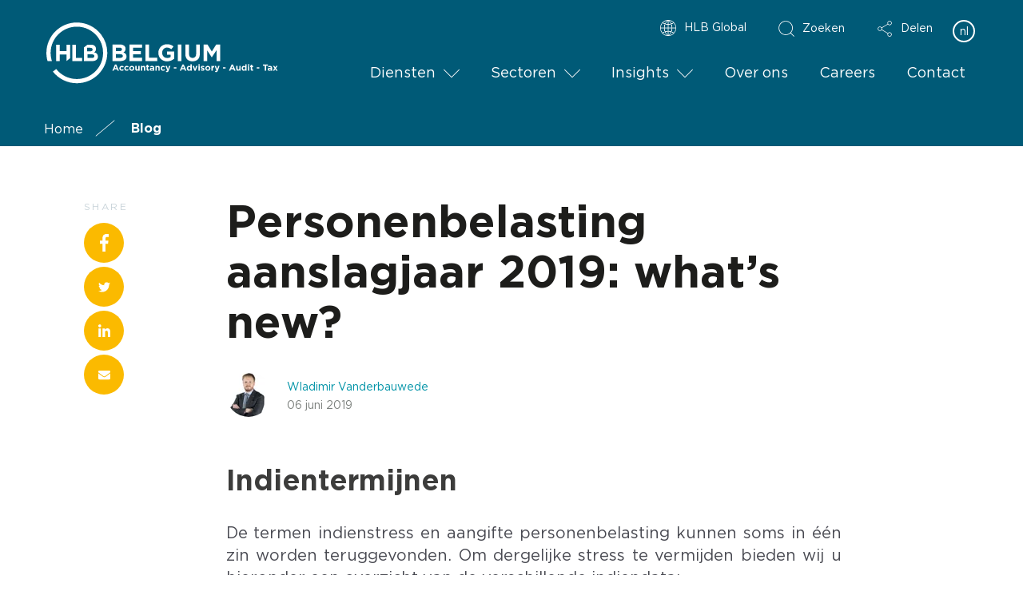

--- FILE ---
content_type: text/html; charset=UTF-8
request_url: https://insights.hlb.be/nl/actua/personenbelasting-aanslagjaar-2019-whats-new
body_size: 12995
content:
<!doctype html><html lang="nl"><head>
    <meta charset="utf-8">
    <title>» Personenbelasting aanslagjaar 2019: what’s new?</title>
    
    <meta name="description" content="Indientermijnen De termen indienstress en aangifte personenbelasting kunnen soms in één zin worden teruggevonden. Om dergelijke stress te vermijden bieden ">
    
    
    
    
        
    
    
      

    
   

    

    
    
     <meta name="viewport" content="width=device-width, initial-scale=1">

    
    <meta property="og:description" content="Indientermijnen De termen indienstress en aangifte personenbelasting kunnen soms in één zin worden teruggevonden. Om dergelijke stress te vermijden bieden ">
    <meta property="og:title" content="» Personenbelasting aanslagjaar 2019: what’s new?">
    <meta name="twitter:description" content="Indientermijnen De termen indienstress en aangifte personenbelasting kunnen soms in één zin worden teruggevonden. Om dergelijke stress te vermijden bieden ">
    <meta name="twitter:title" content="» Personenbelasting aanslagjaar 2019: what’s new?">

    

    
    <style>
a.cta_button{-moz-box-sizing:content-box !important;-webkit-box-sizing:content-box !important;box-sizing:content-box !important;vertical-align:middle}.hs-breadcrumb-menu{list-style-type:none;margin:0px 0px 0px 0px;padding:0px 0px 0px 0px}.hs-breadcrumb-menu-item{float:left;padding:10px 0px 10px 10px}.hs-breadcrumb-menu-divider:before{content:'›';padding-left:10px}.hs-featured-image-link{border:0}.hs-featured-image{float:right;margin:0 0 20px 20px;max-width:50%}@media (max-width: 568px){.hs-featured-image{float:none;margin:0;width:100%;max-width:100%}}.hs-screen-reader-text{clip:rect(1px, 1px, 1px, 1px);height:1px;overflow:hidden;position:absolute !important;width:1px}
</style>

<link rel="stylesheet" href="https://insights.hlb.be/hubfs/hub_generated/template_assets/1/44980888779/1744318723204/template_blog.min.css">
<link rel="stylesheet" href="https://insights.hlb.be/hubfs/hub_generated/template_assets/1/45094482623/1744318724811/template_child.min.css">
<link rel="stylesheet" href="https://insights.hlb.be/hubfs/hub_generated/module_assets/1/45584464104/1744329962168/module_menu-section.min.css">
<link rel="stylesheet" href="https://insights.hlb.be/hubfs/hub_generated/module_assets/1/44980841713/1744329950128/module_breadcrumbs-menu-section.min.css">
<link rel="stylesheet" href="https://insights.hlb.be/hubfs/hub_generated/module_assets/1/46002160580/1744329966952/module_author_blue_block.min.css">
<link rel="stylesheet" href="https://insights.hlb.be/hubfs/hub_generated/module_assets/1/45614098157/1744329965146/module_blog-social-sharing.min.css">

<style type="text/css">
  #hs_cos_wrapper_blog_social_sharing .custom-sharer a {
  width:50px;
  height:50px;
  background:rgba(251,186,0,1.0);
  border-radius:50px;
}

#hs_cos_wrapper_blog_social_sharing .custom-sharer a:hover { background:rgba(251,186,0,1.0); }

#hs_cos_wrapper_blog_social_sharing .custom-sharer a svg { fill:#FFFFFF; }

#hs_cos_wrapper_blog_social_sharing .custom-sharer a:hover svg { fill:#FFFFFF; }

</style>


<style id="cm_related-feed">
#hs_cos_wrapper_related-feed .blog-related-posts { background-color:rgba(243,244,246,1.0); }

</style>

<link rel="stylesheet" href="https://insights.hlb.be/hubfs/hub_generated/module_assets/1/44980683455/1744329942972/module_footer-social-follows.min.css">
<style>
  @font-face {
    font-family: "Poppins";
    font-weight: 600;
    font-style: normal;
    font-display: swap;
    src: url("/_hcms/googlefonts/Poppins/600.woff2") format("woff2"), url("/_hcms/googlefonts/Poppins/600.woff") format("woff");
  }
  @font-face {
    font-family: "Poppins";
    font-weight: 400;
    font-style: normal;
    font-display: swap;
    src: url("/_hcms/googlefonts/Poppins/regular.woff2") format("woff2"), url("/_hcms/googlefonts/Poppins/regular.woff") format("woff");
  }
  @font-face {
    font-family: "Poppins";
    font-weight: 700;
    font-style: normal;
    font-display: swap;
    src: url("/_hcms/googlefonts/Poppins/700.woff2") format("woff2"), url("/_hcms/googlefonts/Poppins/700.woff") format("woff");
  }
  @font-face {
    font-family: "Lora";
    font-weight: 400;
    font-style: normal;
    font-display: swap;
    src: url("/_hcms/googlefonts/Lora/regular.woff2") format("woff2"), url("/_hcms/googlefonts/Lora/regular.woff") format("woff");
  }
  @font-face {
    font-family: "Lora";
    font-weight: 700;
    font-style: normal;
    font-display: swap;
    src: url("/_hcms/googlefonts/Lora/700.woff2") format("woff2"), url("/_hcms/googlefonts/Lora/700.woff") format("woff");
  }
  @font-face {
    font-family: "Lora";
    font-weight: 700;
    font-style: normal;
    font-display: swap;
    src: url("/_hcms/googlefonts/Lora/700.woff2") format("woff2"), url("/_hcms/googlefonts/Lora/700.woff") format("woff");
  }
</style>

<!-- Editor Styles -->
<style id="hs_editor_style" type="text/css">
#hs_cos_wrapper_footer-module-2  { display: block !important; margin-bottom: 10px !important }
#hs_cos_wrapper_footer-module-13  { display: block !important; margin-bottom: 10px !important }
/* HubSpot Styles (default) */
.footer-row-0-margin {
  margin-top: -150px !important;
  margin-bottom: px !important;
}
.footer-row-0-padding {
  padding-top: 200px !important;
  padding-bottom: 40px !important;
  padding-left: px !important;
  padding-right: px !important;
}
.footer-row-0-background-layers {
  background-image: url('https://insights.hlb.be/hubfs/footer-bg.svg') !important;
  background-position: center top !important;
  background-size: cover !important;
  background-repeat: no-repeat !important;
}
</style>
    

    
<!--  Added by GoogleTagManager integration -->
<script>
var _hsp = window._hsp = window._hsp || [];
window.dataLayer = window.dataLayer || [];
function gtag(){dataLayer.push(arguments);}

var useGoogleConsentModeV2 = true;
var waitForUpdateMillis = 1000;



var hsLoadGtm = function loadGtm() {
    if(window._hsGtmLoadOnce) {
      return;
    }

    if (useGoogleConsentModeV2) {

      gtag('set','developer_id.dZTQ1Zm',true);

      gtag('consent', 'default', {
      'ad_storage': 'denied',
      'analytics_storage': 'denied',
      'ad_user_data': 'denied',
      'ad_personalization': 'denied',
      'wait_for_update': waitForUpdateMillis
      });

      _hsp.push(['useGoogleConsentModeV2'])
    }

    (function(w,d,s,l,i){w[l]=w[l]||[];w[l].push({'gtm.start':
    new Date().getTime(),event:'gtm.js'});var f=d.getElementsByTagName(s)[0],
    j=d.createElement(s),dl=l!='dataLayer'?'&l='+l:'';j.async=true;j.src=
    'https://www.googletagmanager.com/gtm.js?id='+i+dl;f.parentNode.insertBefore(j,f);
    })(window,document,'script','dataLayer','GTM-WXSM86P');

    window._hsGtmLoadOnce = true;
};

_hsp.push(['addPrivacyConsentListener', function(consent){
  if(consent.allowed || (consent.categories && consent.categories.analytics)){
    hsLoadGtm();
  }
}]);

</script>

<!-- /Added by GoogleTagManager integration -->



<link rel="amphtml" href="https://insights.hlb.be/nl/actua/personenbelasting-aanslagjaar-2019-whats-new?hs_amp=true">

<meta property="og:url" content="https://insights.hlb.be/nl/actua/personenbelasting-aanslagjaar-2019-whats-new">
<meta name="twitter:card" content="summary">

<link rel="canonical" href="https://insights.hlb.be/nl/actua/personenbelasting-aanslagjaar-2019-whats-new">

<meta property="og:type" content="article">
<link rel="alternate" type="application/rss+xml" href="https://insights.hlb.be/nl/actua/rss.xml">
<meta name="twitter:domain" content="insights.hlb.be">
<script defer src="//platform.linkedin.com/in.js" type="text/javascript">
    lang: nl_NL
</script>

<meta http-equiv="content-language" content="nl">






    
    
        
    
  <meta name="generator" content="HubSpot"></head>
  <body class="body-header__scroll">
<!--  Added by GoogleTagManager integration -->
<noscript><iframe src="https://www.googletagmanager.com/ns.html?id=GTM-WXSM86P" height="0" width="0" style="display:none;visibility:hidden"></iframe></noscript>

<!-- /Added by GoogleTagManager integration -->

    <div class="body-wrapper   hs-content-id-45947053530 hs-blog-post hs-blog-id-45099812282">
      
        <div data-global-resource-path="essential-for-hlb/templates/partials/header.html"><header id="header" class="header">  

    
    <div class="container-fluid header-top">
<div class="row-fluid-wrapper">
<div class="row-fluid">
<div class="span12 widget-span widget-type-cell " style="" data-widget-type="cell" data-x="0" data-w="12">

</div><!--end widget-span -->
</div>
</div>
</div>
    

  
    
    <div class="main-navigation">
        <div class="header__container ">
            <div class="header__logo header__logo--main">
            <div id="hs_cos_wrapper_site_logo" class="hs_cos_wrapper hs_cos_wrapper_widget hs_cos_wrapper_type_module widget-type-logo" style="" data-hs-cos-general-type="widget" data-hs-cos-type="module">
  






















  
  <span id="hs_cos_wrapper_site_logo_hs_logo_widget" class="hs_cos_wrapper hs_cos_wrapper_widget hs_cos_wrapper_type_logo" style="" data-hs-cos-general-type="widget" data-hs-cos-type="logo"><a href="https://hlb.be/nl/" id="hs-link-site_logo_hs_logo_widget" style="border-width:0px;border:0px;"><img src="https://insights.hlb.be/hubfs/logo.svg" class="hs-image-widget " height="86" style="height: auto;width:300px;border-width:0px;border:0px;" width="300" alt="" title=""></a></span>
</div>
            </div>
            <div class="header__column">
                <div class="header__mobile_buttons">
                    <div class="header__navigation--toggle">
                        <span></span>
                        <span></span>
                        <span></span>
                        <span></span>
                    </div>
                </div>
                
                <div class="header__row-1 header__navigation__mobile_group">
                    <div class="header__top-navigation">
                       <div class="top-navigation">
                       <div id="hs_cos_wrapper_top-navigation" class="hs_cos_wrapper hs_cos_wrapper_widget hs_cos_wrapper_type_module" style="" data-hs-cos-general-type="widget" data-hs-cos-type="module">





























<nav aria-label="Main menu" class="navigation-primary">
  
  
  
  <ul class="submenu level-1" aria-hidden="false">
    
      
  <li class="no-submenu menu-item hs-skip-lang-url-rewrite">
    <a href="https://hlb.global/" class="menu-link"><span class="nav-icon globe-icon"></span> <span class="text">HLB Global</span></a>

    
  </li>

    
  </ul>
  

</nav></div>
                      </div>
                       
                     
                      <div id="hs_cos_wrapper_saerch_custom" class="hs_cos_wrapper hs_cos_wrapper_widget hs_cos_wrapper_type_module" style="" data-hs-cos-general-type="widget" data-hs-cos-type="module"><div class="search-module">
  <div class="search-text">
    <a data-hreflink="search-pop" class="search-text-link pop-trigger">
      <span class="nav-icon search-icon"></span>  
      <span class="text">Zoeken</span>
    </a>
  </div>
  <div id="search-pop" class="search-popup nav-popup hidden">
     <div class="search-input-wrapper nav-pop-wrapper">
       <div class="button-close-wrapper">
         <a data-hreflink="search-pop" class="button-close">
           <span>x</span>
         </a>
       </div>
       <div class="search-wrapper">
         <form action="https://hlb.be/nl/">
           <input type="text" name="s" placeholder="Met wat kunnen we helpen?"><br>
           <button type="submit">
             <span>Zoeken</span>
           </button>
         </form>

       </div>
    </div>
  </div>
</div></div>
                      
                      <div id="hs_cos_wrapper_share_module" class="hs_cos_wrapper hs_cos_wrapper_widget hs_cos_wrapper_type_module" style="" data-hs-cos-general-type="widget" data-hs-cos-type="module"><div class="share-module">
  <div class="share-text">
    <a data-hreflink="share-pop" class="share-text-link pop-trigger">
      <span class="nav-icon share-icon"></span>  
      <span class="text">Delen</span>
    </a>
  </div>
  <div id="share-pop" class="share-popup nav-popup hidden">
     <div class="share-wrapper nav-pop-wrapper">
        <div class="button-close-wrapper">
         <a data-hreflink="share-pop" class="button-close">
           <span>x</span>
         </a>
       </div>
       <div class="share-icons">
         <span>Delen via:</span>
         <div class="icons">
           <ul class="list-social-media">
             <li>
               <a class="social-icon social-icon--twitter" target="_blank" href="http://twitter.com/share?text=»%20Personenbelasting%20aanslagjaar%202019:%20what’s%20new?&amp;url=https://insights.hlb.be/nl/actua/personenbelasting-aanslagjaar-2019-whats-new">
                 <span>
                   <!-- Generator: Adobe Illustrator 22.1.0, SVG Export Plug-In . SVG Version: 6.00 Build 0)  -->
                   <svg version="1.1" id="Layer_3" xmlns="http://www.w3.org/2000/svg" xmlns:xlink="http://www.w3.org/1999/xlink" x="0px" y="0px" viewbox="0 0 60 60" style="enable-background:new 0 0 60 60;" xml:space="preserve">
                     <g id="Logo_FIXED2">
                       <path class="st0" fill="#ffffff" id="twitter" d="M19.333,53.366c21.698,0,33.566-17.977,33.566-33.566c0-0.511,0-1.019-0.035-1.525
                                                                        c2.309-1.67,4.302-3.738,5.886-6.106c-2.153,0.954-4.437,1.58-6.776,1.856c2.463-1.474,4.306-3.793,5.186-6.525
                                                                        c-2.316,1.374-4.849,2.343-7.491,2.863c-4.468-4.751-11.941-4.98-16.691-0.512c-3.064,2.881-4.364,7.175-3.413,11.272
                                                                        C20.08,20.646,11.242,16.166,5.252,8.796c-3.131,5.39-1.532,12.286,3.652,15.748c-1.877-0.056-3.714-0.562-5.354-1.477
                                                                        c0,0.048,0,0.099,0,0.149c0.002,5.616,3.96,10.452,9.465,11.564c-1.737,0.474-3.559,0.543-5.327,0.202
                                                                        c1.545,4.806,5.974,8.098,11.022,8.193c-4.177,3.283-9.338,5.065-14.651,5.06c-0.939-0.002-1.876-0.059-2.808-0.17
                                                                        c5.395,3.462,11.672,5.299,18.083,5.29"></path>
                     </g>
                   </svg>
                 </span>
               </a> 
             </li>
             <li>
               <a class="social-icon social-icon--facebook" href="https://www.facebook.com/sharer/sharer.php?u=https://insights.hlb.be/nl/actua/personenbelasting-aanslagjaar-2019-whats-new" target="_blank">
                 <span>
                   <!-- Generator: Adobe Illustrator 22.1.0, SVG Export Plug-In . SVG Version: 6.00 Build 0)  -->
                   <svg version="1.1" id="Layer_1" xmlns="http://www.w3.org/2000/svg" xmlns:xlink="http://www.w3.org/1999/xlink" x="0px" y="0px" viewbox="0 0 60 60" style="enable-background:new 0 0 60 60;" xml:space="preserve">
                     <path class="st0" fill="#ffffff" id="fb" d="M54.91,2H5.09C3.383,2,2,3.383,2,5.09V54.91C2,56.617,3.383,58,5.09,58c0,0,0,0,0,0h26.841V36.343h-7.29v-8.477
                                                                 h7.29v-6.237c0-7.232,4.422-11.171,10.872-11.171c2.173-0.005,4.346,0.105,6.508,0.328v7.56h-4.441c-3.514,0-4.2,1.661-4.2,4.113
                                                                 v5.397h8.4l-1.091,8.477h-7.357V58h14.29c1.706,0,3.09-1.383,3.09-3.09l0,0V5.09C58,3.383,56.617,2,54.91,2C54.91,2,54.91,2,54.91,2
                                                                 z"></path>
                   </svg>
                 </span>
               </a>
             </li>
             <li>
               <a class="social-icon social-icon--linkedin" href="https://www.linkedin.com/shareArticle?mini=true&amp;url=https://insights.hlb.be/nl/actua/personenbelasting-aanslagjaar-2019-whats-new&amp;title=&amp;source=LinkedIn" target="_blank">
                 <span>
                   <!-- Generator: Adobe Illustrator 22.1.0, SVG Export Plug-In . SVG Version: 6.00 Build 0)  -->
                   <svg version="1.1" id="Layer_1" xmlns="http://www.w3.org/2000/svg" xmlns:xlink="http://www.w3.org/1999/xlink" x="0px" y="0px" viewbox="0 0 60 60" style="enable-background:new 0 0 60 60;" xml:space="preserve">
                     <path class="st0" id="linkedin" fill="#fff" d="M53.856,2H6.131C3.852,2,2,3.808,2,6.038v47.921C2,56.189,3.852,58,6.131,58h47.725
                                                                    c2.283,0,4.143-1.811,4.143-4.041V6.038C57.999,3.808,56.139,2,53.856,2z M18.612,49.718h-8.314V22.994h8.314V49.718z
                                                                    M14.457,19.343c-2.668,0-4.819-2.158-4.819-4.817c0-2.658,2.151-4.816,4.819-4.816c2.657,0,4.814,2.158,4.814,4.816
                                                                    C19.271,17.185,17.114,19.343,14.457,19.343z M49.72,49.718h-8.305V36.722c0-3.099-0.053-7.086-4.316-7.086
                                                                    c-4.322,0-4.981,3.378-4.981,6.864v13.218h-8.296V22.994h7.962v3.653h0.114c1.107-2.101,3.817-4.317,7.858-4.317
                                                                    c8.41,0,9.964,5.534,9.964,12.731V49.718z"></path>
                   </svg>
                 </span>
               </a>
             </li>
           </ul>
         </div>
       </div>
       <div class="copy-link">
         <span>Link:</span>
         <input id="copied-text" type="text" value="https://insights.hlb.be/nl/actua/personenbelasting-aanslagjaar-2019-whats-new">
         <span class="hidden copied-text-hidden" style="font-weight: bold; display:block; margin-top: 20px; font-size: 12px;">Copied to clipboard</span>
         <button class="copy-to-clipboard" type="submit">
             <span>Kopieren</span>
           </button>
       </div>
    </div>
  </div>
</div></div>
                      
                      
                      <div class="header__language-switcher header--element">
                          <div class="header__language-switcher--label">
                             
                               
                              <div class="globe_class">
                                    
                                   <ul class="lang_list_class">
                                     <li>
                                        <a class="lang_switcher_link current_lang" data-language="nl" href="https://insights.hlb.be/nl/actua/personenbelasting-aanslagjaar-2019-whats-new">nl</a>
                                    </li>
                                     
                                   </ul>
                               </div>
                            </div>
                            
                             
                          </div>
                  
                    </div>
                    <div class="header__navigation header--element">
                    <div id="hs_cos_wrapper_navigation-primary" class="hs_cos_wrapper hs_cos_wrapper_widget hs_cos_wrapper_type_module" style="" data-hs-cos-general-type="widget" data-hs-cos-type="module">





























<nav aria-label="Main menu" class="navigation-primary">
  
  
  
  <ul class="submenu level-1" aria-hidden="false">
    
      
  <li class="has-submenu menu-item hs-skip-lang-url-rewrite">
    <a href="https://hlb.be/nl/services/" class="menu-link">Diensten</a>

    
      <input type="checkbox" id="Diensten" class="submenu-toggle">
      <label class="menu-arrow" for="Diensten">
        <svg xmlns="http://www.w3.org/2000/svg" xmlns:xlink="http://www.w3.org/1999/xlink" version="1.1" id="Layer_1" x="0px" y="0px" viewbox="0 0 60 60" style="enable-background:new 0 0 60 60;" xml:space="preserve">
<style type="text/css">
	.st0{fill:#FFFFFF;}
</style>
<g>
	<path class="st0" d="M30,45.491c-0.316,0-0.632-0.121-0.874-0.362L0.614,16.618c-0.483-0.483-0.483-1.265,0-1.747   c0.483-0.483,1.265-0.483,1.747,0L30,42.509l27.639-27.638c0.483-0.483,1.265-0.483,1.747,0c0.483,0.483,0.483,1.265,0,1.747   L30.873,45.129C30.632,45.371,30.316,45.491,30,45.491z" />
</g>
</svg>
      </label>
      
  
  
  <ul class="submenu level-2" aria-hidden="true">
    
      
  <li class="no-submenu menu-item hs-skip-lang-url-rewrite">
    <a href="https://hlb.be/nl/services/accountancy-rapportering/" class="menu-link">Accountancy &amp; Rapportering</a>

    
  </li>

    
      
  <li class="no-submenu menu-item hs-skip-lang-url-rewrite">
    <a href="https://hlb.be/nl/services/audit-en-assurance/" class="menu-link">Audit &amp; Assurance</a>

    
  </li>

    
      
  <li class="no-submenu menu-item hs-skip-lang-url-rewrite">
    <a href="https://hlb.be/nl/services/belastingsadvies/" class="menu-link">Belastingsadvies</a>

    
  </li>

    
      
  <li class="no-submenu menu-item hs-skip-lang-url-rewrite">
    <a href="https://hlb.be/nl/services/juridisch-advies/" class="menu-link">Juridisch advies</a>

    
  </li>

    
  </ul>
  

    
  </li>

    
      
  <li class="has-submenu menu-item hs-skip-lang-url-rewrite">
    <a href="https://hlb.be/nl/sectoren/" class="menu-link">Sectoren</a>

    
      <input type="checkbox" id="Sectoren" class="submenu-toggle">
      <label class="menu-arrow" for="Sectoren">
        <svg xmlns="http://www.w3.org/2000/svg" xmlns:xlink="http://www.w3.org/1999/xlink" version="1.1" id="Layer_1" x="0px" y="0px" viewbox="0 0 60 60" style="enable-background:new 0 0 60 60;" xml:space="preserve">
<style type="text/css">
	.st0{fill:#FFFFFF;}
</style>
<g>
	<path class="st0" d="M30,45.491c-0.316,0-0.632-0.121-0.874-0.362L0.614,16.618c-0.483-0.483-0.483-1.265,0-1.747   c0.483-0.483,1.265-0.483,1.747,0L30,42.509l27.639-27.638c0.483-0.483,1.265-0.483,1.747,0c0.483,0.483,0.483,1.265,0,1.747   L30.873,45.129C30.632,45.371,30.316,45.491,30,45.491z" />
</g>
</svg>
      </label>
      
  
  
  <ul class="submenu level-2" aria-hidden="true">
    
      
  <li class="no-submenu menu-item hs-skip-lang-url-rewrite">
    <a href="https://hlb.be/nl/industries/startersbegeleiding/" class="menu-link">Startersbegeleiding</a>

    
  </li>

    
      
  <li class="no-submenu menu-item hs-skip-lang-url-rewrite">
    <a href="https://hlb.be/nl/industries/maritiem/" class="menu-link">Maritiem</a>

    
  </li>

    
  </ul>
  

    
  </li>

    
      
  <li class="has-submenu menu-item hs-skip-lang-url-rewrite">
    <a href="https://insights.hlb.be/nl/actua" class="menu-link">Insights</a>

    
      <input type="checkbox" id="Insights" class="submenu-toggle">
      <label class="menu-arrow" for="Insights">
        <svg xmlns="http://www.w3.org/2000/svg" xmlns:xlink="http://www.w3.org/1999/xlink" version="1.1" id="Layer_1" x="0px" y="0px" viewbox="0 0 60 60" style="enable-background:new 0 0 60 60;" xml:space="preserve">
<style type="text/css">
	.st0{fill:#FFFFFF;}
</style>
<g>
	<path class="st0" d="M30,45.491c-0.316,0-0.632-0.121-0.874-0.362L0.614,16.618c-0.483-0.483-0.483-1.265,0-1.747   c0.483-0.483,1.265-0.483,1.747,0L30,42.509l27.639-27.638c0.483-0.483,1.265-0.483,1.747,0c0.483,0.483,0.483,1.265,0,1.747   L30.873,45.129C30.632,45.371,30.316,45.491,30,45.491z" />
</g>
</svg>
      </label>
      
  
  
  <ul class="submenu level-2" aria-hidden="true">
    
      
  <li class="no-submenu menu-item hs-skip-lang-url-rewrite">
    <a href="https://insights.hlb.be/nl/actua" class="menu-link">Actua</a>

    
  </li>

    
      
  <li class="no-submenu menu-item hs-skip-lang-url-rewrite">
    <a href="https://insights.hlb.be/brochures" class="menu-link">Brochures</a>

    
  </li>

    
      
  <li class="no-submenu menu-item hs-skip-lang-url-rewrite">
    <a href="https://hlb.be/nl/insights/tools-links/" class="menu-link">Tools &amp; links</a>

    
  </li>

    
  </ul>
  

    
  </li>

    
      
  <li class="no-submenu menu-item hs-skip-lang-url-rewrite">
    <a href="https://hlb.be/nl/over-ons/" class="menu-link">Over ons</a>

    
  </li>

    
      
  <li class="no-submenu menu-item hs-skip-lang-url-rewrite">
    <a href="https://hlb.be/nl/careers" class="menu-link">Careers</a>

    
  </li>

    
      
  <li class="no-submenu menu-item hs-skip-lang-url-rewrite">
    <a href="https://hlb.be/nl/contact/" class="menu-link">Contact</a>

    
  </li>

    
  </ul>
  

</nav></div>
                    </div>
                    <div class="header__search_cta_wrapper">
                      
                    </div>
                </div>
                
                
            </div>
        </div>
    </div>
  
    
    <div class="container-fluid header-bottom">
<div class="row-fluid-wrapper">
<div class="row-fluid">
<div class="span12 widget-span widget-type-cell " style="" data-widget-type="cell" data-x="0" data-w="12">

</div><!--end widget-span -->
</div>
</div>
</div>
    
    
  
</header>


<div class="hide-breadcrumbs display-breadcrumbs ">
      <div id="hs_cos_wrapper_breadcrums_menu" class="hs_cos_wrapper hs_cos_wrapper_widget hs_cos_wrapper_type_module" style="" data-hs-cos-general-type="widget" data-hs-cos-type="module">
<div class="cm-breadcrumbs">
  <div class="header__container  ">
    <span id="hs_cos_wrapper_breadcrums_menu_" class="hs_cos_wrapper hs_cos_wrapper_widget hs_cos_wrapper_type_menu" style="" data-hs-cos-general-type="widget" data-hs-cos-type="menu"><div class="hs-breadcrumb-menu-wrapper" id="hs_menu_wrapper_breadcrums_menu_" role="navigation" data-sitemap-name="default" data-menu-id="46009891269">
 <ul class="hs-breadcrumb-menu">
  <li class="hs-breadcrumb-menu-item first-crumb"><a href="https://hlb.be/nl/" class="hs-breadcrumb-label">Home</a><span class="hs-breadcrumb-menu-divider"></span></li>
  <li class="hs-breadcrumb-menu-item last-crumb"><span class="hs-breadcrumb-label">Blog</span></li>
 </ul>
</div></span>
   </div>   
</div>
</div>
</div> 
</div>
      

      





<main id="main-content" class="body-container-wrapper blog-content-main-wrapper">

  
  <div class="body-container body-container--blog-post content-wrapper">
    <article class="blog-post">
      
      <div class="blog-post__body-wrapper">
        
        <div class="blog-post__body">
          
          <h1><span id="hs_cos_wrapper_name" class="hs_cos_wrapper hs_cos_wrapper_meta_field hs_cos_wrapper_type_text" style="" data-hs-cos-general-type="meta_field" data-hs-cos-type="text">Personenbelasting aanslagjaar 2019: what’s new?</span></h1>
          <div class="blog-post__meta author-wrap">
             
            <div class="blog-header__author-avatar">
              <img class="avatar" src="https://insights.hlb.be/hs-fs/hubfs/Foto%20auteur%20HubSpot%20(1).png?width=56&amp;name=Foto%20auteur%20HubSpot%20(1).png" alt="Wladimir Vanderbauwede">
            </div>
            
            <div class="blog-header__author-timestamp">
              <a class="blog-header__author-name" href="https://insights.hlb.be/nl/actua/author/wladimir-vanderbauwede-gecertificeerd-fiscaal-accountant-senior-partner-heeft-u-nog-vragen-mail-naar-wladimir-vanderbauwedehlb-be-of-bel-32-56-26-05-61-email-linkedin-twitter" rel="author">
                Wladimir Vanderbauwede
              </a>
              <time datetime="2019-06-06 04:00:00" class="blog-post__timestamp">
                06 juni 2019
              </time>
             </div>
          </div>
          <span id="hs_cos_wrapper_post_body" class="hs_cos_wrapper hs_cos_wrapper_meta_field hs_cos_wrapper_type_rich_text" style="" data-hs-cos-general-type="meta_field" data-hs-cos-type="rich_text"><h2>Indientermijnen</h2> 
<p align="justify">De termen indienstress en aangifte personenbelasting kunnen soms in één zin worden teruggevonden. Om dergelijke stress te vermijden bieden wij u hieronder een overzicht van de verschillende indiendata:</p> 
<!--more--><ol> 
 <li><u>U ontving een voorstel van vereenvoudigde aangifte?</u></li> 
</ol> 
<ul> 
 <li>U gaat akkoord? Dan hoeft u niets te doen.</li> 
 <li>U gaat niet akkoord? 
  <ul> 
   <li>Aanpassingen op papier:<span>&nbsp;</span><strong><u>28/06/2019</u></strong></li> 
   <li>Aanpassingen via tax-on-web:<span>&nbsp;</span><strong><u>11/07/2019</u></strong></li> 
  </ul> </li> 
</ul> 
<ol> 
 <li value="2"><u>U ontving geen voorstel van vereenvoudigde aangifte?</u></li> 
</ol> 
<ul> 
 <li>Indiening op papier:<span>&nbsp;</span><strong><u>28/06/2019</u></strong></li> 
 <li>Indiening via tax-on-web:<span>&nbsp;</span><strong><u>11/07/2019</u></strong></li> 
</ul> 
<ol> 
 <li value="3"><u>U vertrouwt de indiening toe aan een mandataris</u></li> 
</ol> 
<ul> 
 <li>Indieningsperiode t.e.m.<span>&nbsp;</span><strong><u>24/10/2019</u></strong></li> 
</ul> 
<h2>Enkele vernieuwingen</h2> 
<p align="justify">Zoals ieder jaar voert de Administratie heel wat veranderingen door, de belangrijkste sommen we even op.*</p> 
<ol> 
 <li><strong><u>Vak VII – Inkomsten van kapitalen en roerende goederen</u></strong></li> 
</ol> 
<p align="justify">Ter activering van de ‘slapende spaartegoeden’ voerde de wetgever vanaf 01/01/2018 een nieuwe maatregel in. Tot een maximum korf van 640 EUR per belastingplichtige (dus 1.280 EUR als u met twee wordt belast) aan dividenden zijn vrij van personenbelasting. Dit houdt aldus in dat u maximaal 640 EUR x 30% = 192 EUR aan ingehouden roerende voorheffing kunt terugvorderen (of in geval van dividend waarop geen R.V. is ingehouden, deze 640 EUR niet moet aangeven).</p> 
<p><em>Welke aandelen vallen<span>&nbsp;</span><strong>niet</strong><span>&nbsp;</span>onder het gunstregime?</em></p> 
<ol> 
 <li>Tussenkomst van juridische constructies</li> 
 <li>Instellingen van collectieve belegging</li> 
 <li>Gemeenschappelijke beleggingsfondsen</li> 
</ol> 
<p><em>Welke aandelen vallen<span>&nbsp;</span><strong>wél</strong><span>&nbsp;</span>onder het gunstregime?</em></p> 
<ol> 
 <li>Belgische/buitenlandse aandelen waarop RV is afgehouden</li> 
 <li>Buitenlandse aandelen waarop geen RV is afgehouden</li> 
</ol> 
<p><em>Hoe aan te geven?</em></p> 
<p>U vult de verrekenbare roerende voorheffing in, in rooster 1437 en/of 2437.</p> 
<p align="justify">Het vrijgestelde dividend (tot max. 640 EUR) mag men NIET in de aangifte vermelden (ongeacht of het Belgische op buitenlandse aandelen betreffen). Als u aldus een buitenlands dividend ontvangt waarop geen roerende voorheffing ontvangen is, dient u deze in principe aan te geven. 640 EUR op dit dividend zal echter niet moeten worden aangegeven daar het onder het gunststelsel valt.</p> 
<ol> 
 <li value="2"><strong><u>Rubriek E – effectenrekeningen</u></strong></li> 
</ol> 
<p align="justify">In het zog van de effectentaks die vorig jaar leven werd ingeblazen, is er onder Rubriek E een nieuwe code verschenen. De effectentaks geldt voor gemiddelde vermogens<span>&nbsp;</span><u>&gt;</u><span>&nbsp;</span>500.000 EUR. Ongeacht het vermogen dat op de effectenrekening staat, dient u code 1072/2072 aan te kruisen vanaf het moment dat u tussen 10.03.2018 – 31.12.2018 titularis bent geweest van<span>&nbsp;</span><strong><u>méér dan één</u></strong><span>&nbsp;</span>effectenrekening.</p> 
<ol> 
 <li value="3"><strong><u>Rubriek E – betalingen voor pensioensparen</u></strong></li> 
</ol> 
<p align="justify">Voor de belastingplichtigen die opteren voor het verhoogde maximumbedrag pensioensparen (tot beloop van 1.230,00 EUR en 25% belastingvermindering, i.p.v. 30% tot 960,00 EUR), werd er géén aparte code voorzien. Onder code 1361/1362 vult u ongeacht voor welk stelsel u gekozen hebt, de gestorte bedragen in.</p> 
<ol> 
 <li value="4"><strong><u>Vak XVIII – Wettelijk kostenforfait voor winstbehalers</u></strong></li> 
</ol> 
<p align="justify">Tot voor 01/01/2018 beschikten zelfstandigen die vak XVIII dienen in te vullen, in tegenstelling tot werknemers en batenbehaler, niet over een wettelijk kostenforfait. De eenmanszaak-winstbehaler diende&nbsp; aldus immer zijn werkelijke beroepskosten te bewijzen.</p> 
<p align="justify">Vanaf aanslagjaar 2019 is deze ‘discriminatie’ van de baan en kan de winstbehaler nu ook genieten van een 30% kostenforfait (met een maximum tot 4.720 EUR). Wanneer u wenst te genieten van dit forfait, vult u rubriek 8<span>&nbsp;</span><u>niet</u><span>&nbsp;</span>in.</p> 
<p align="justify"><span>*Voor specifieke vragen over de andere en bovenstaande wijzigingen, kunt u natuurlijk bij uw vertrouwde HLB-expert terecht.</span></p> 
<div class="blue-btn-links"> 
</div> 
<div class="article-tags" style="display: none"> 
 <span> </span> 
</div></span>
          <div id="hs_cos_wrapper_author_blue_block" class="hs_cos_wrapper hs_cos_wrapper_widget hs_cos_wrapper_type_module" style="" data-hs-cos-general-type="widget" data-hs-cos-type="module">
<div class="blue-box-author">
  <div class="author-details">
    <h3>Heeft u nog vragen over dit onderwerp? <br>Contacteer nu de expert van HLB:</h3>
    <p class="author-email">
      <svg width="21" height="21" viewbox="0 0 21 21" fill="none" xmlns="http://www.w3.org/2000/svg">
      <path d="M2.503 6.61496L10.5 10.613L18.497 6.61496C18.4674 6.1054 18.2441 5.62644 17.8728 5.27618C17.5016 4.92592 17.0104 4.73086 16.5 4.73096H4.5C3.98958 4.73086 3.49845 4.92592 3.12718 5.27618C2.75591 5.62644 2.5326 6.1054 2.503 6.61496Z" fill="#FBBA00" />
      <path d="M18.5 8.84896L10.5 12.849L2.5 8.84896V14.731C2.5 15.2614 2.71071 15.7701 3.08579 16.1452C3.46086 16.5202 3.96957 16.731 4.5 16.731H16.5C17.0304 16.731 17.5391 16.5202 17.9142 16.1452C18.2893 15.7701 18.5 15.2614 18.5 14.731V8.84896Z" fill="#FBBA00" />
      </svg>
      wladimir.vanderbauwede@hlb.be
    </p>
    <p class="author-phone">
      <svg width="21" height="21" viewbox="0 0 21 21" fill="none" xmlns="http://www.w3.org/2000/svg">
      <path d="M2.5 3.65527C2.5 3.10299 2.94772 2.65527 3.5 2.65527H5.65287C6.14171 2.65527 6.5589 3.00869 6.63927 3.49087L7.37858 7.92675C7.45075 8.35978 7.23206 8.78925 6.8394 8.98557L5.29126 9.75964C6.40756 12.5336 8.62168 14.7477 11.3956 15.864L12.1697 14.3159C12.366 13.9232 12.7955 13.7045 13.2285 13.7767L17.6644 14.516C18.1466 14.5964 18.5 15.0136 18.5 15.5024V17.6553C18.5 18.2076 18.0523 18.6553 17.5 18.6553H15.5C8.3203 18.6553 2.5 12.835 2.5 5.65527V3.65527Z" fill="#FBBA00" />
      </svg>
      <span class="details">Gecertificeerd fiscaal accountant 
<br> Senior Partner 
<br> 
<span class="phone">+32 56 26 05 61<span></span></span></span>
      
    </p>
    
  </div>
  
  <div class="author-image">
    <img src="https://insights.hlb.be/hs-fs/hubfs/Foto%20auteur%20HubSpot%20(1).png?width=126&amp;name=Foto%20auteur%20HubSpot%20(1).png" alt="Wladimir Vanderbauwede">
  </div>
  
</div>
</div>
        </div>
         
          <div id="hs_cos_wrapper_blog_social_sharing" class="hs_cos_wrapper hs_cos_wrapper_widget hs_cos_wrapper_type_module" style="" data-hs-cos-general-type="widget" data-hs-cos-type="module"><div class="cm custom-sharer-wrapper">
    <p class="sharer-title">Share</p>
    <div class="custom-sharer">
        
        
        
        <a rel="noopener" class="facebook-icon" title="facebook" href="https://www.facebook.com/sharer/sharer.php?u=https%3A%2F%2Finsights.hlb.be%2Fnl%2Factua%2Fpersonenbelasting-aanslagjaar-2019-whats-new" target="_blank">
            
            <span id="hs_cos_wrapper_blog_social_sharing_" class="hs_cos_wrapper hs_cos_wrapper_widget hs_cos_wrapper_type_icon" style="" data-hs-cos-general-type="widget" data-hs-cos-type="icon"><svg version="1.0" xmlns="http://www.w3.org/2000/svg" viewbox="0 0 264 512" width="11" aria-hidden="true"><g id="facebook-f1_layer"><path d="M76.7 512V283H0v-91h76.7v-71.7C76.7 42.4 124.3 0 193.8 0c33.3 0 61.9 2.5 70.2 3.6V85h-48.2c-37.8 0-45.1 18-45.1 44.3V192H256l-11.7 91h-73.6v229" /></g></svg></span>
            
        </a>
        

        
        <a rel="noopener" class="twitter-icon" title="twitter" href="https://twitter.com/intent/tweet?original_referer=https%3A%2F%2Finsights.hlb.be%2Fnl%2Factua%2Fpersonenbelasting-aanslagjaar-2019-whats-new&amp;url=https%3A%2F%2Finsights.hlb.be%2Fnl%2Factua%2Fpersonenbelasting-aanslagjaar-2019-whats-new&amp;source=tweetbutton&amp;text=Personenbelasting+aanslagjaar+2019%3A+what%E2%80%99s+new%3F" target="_blank">
            
            <span id="hs_cos_wrapper_blog_social_sharing_" class="hs_cos_wrapper hs_cos_wrapper_widget hs_cos_wrapper_type_icon" style="" data-hs-cos-general-type="widget" data-hs-cos-type="icon"><svg version="1.0" xmlns="http://www.w3.org/2000/svg" viewbox="0 0 512 512" width="15" aria-hidden="true"><g id="twitter2_layer"><path d="M459.37 151.716c.325 4.548.325 9.097.325 13.645 0 138.72-105.583 298.558-298.558 298.558-59.452 0-114.68-17.219-161.137-47.106 8.447.974 16.568 1.299 25.34 1.299 49.055 0 94.213-16.568 130.274-44.832-46.132-.975-84.792-31.188-98.112-72.772 6.498.974 12.995 1.624 19.818 1.624 9.421 0 18.843-1.3 27.614-3.573-48.081-9.747-84.143-51.98-84.143-102.985v-1.299c13.969 7.797 30.214 12.67 47.431 13.319-28.264-18.843-46.781-51.005-46.781-87.391 0-19.492 5.197-37.36 14.294-52.954 51.655 63.675 129.3 105.258 216.365 109.807-1.624-7.797-2.599-15.918-2.599-24.04 0-57.828 46.782-104.934 104.934-104.934 30.213 0 57.502 12.67 76.67 33.137 23.715-4.548 46.456-13.32 66.599-25.34-7.798 24.366-24.366 44.833-46.132 57.827 21.117-2.273 41.584-8.122 60.426-16.243-14.292 20.791-32.161 39.308-52.628 54.253z" /></g></svg></span>
            
        </a>
        

        
        <a rel="noopener" class="linkedin-icon" title="linkedin" href="https://www.linkedin.com/shareArticle?mini=true&amp;url=https%3A%2F%2Finsights.hlb.be%2Fnl%2Factua%2Fpersonenbelasting-aanslagjaar-2019-whats-new&amp;title=Personenbelasting+aanslagjaar+2019%3A+what%E2%80%99s+new%3F&amp;summary=Indientermijnen+De+termen+indienstress+..." target="_blank">
            
            <span id="hs_cos_wrapper_blog_social_sharing_" class="hs_cos_wrapper hs_cos_wrapper_widget hs_cos_wrapper_type_icon" style="" data-hs-cos-general-type="widget" data-hs-cos-type="icon"><svg version="1.0" xmlns="http://www.w3.org/2000/svg" viewbox="0 0 448 512" width="15" aria-hidden="true"><g id="linkedin-in3_layer"><path d="M100.3 480H7.4V180.9h92.9V480zM53.8 140.1C24.1 140.1 0 115.5 0 85.8 0 56.1 24.1 32 53.8 32c29.7 0 53.8 24.1 53.8 53.8 0 29.7-24.1 54.3-53.8 54.3zM448 480h-92.7V334.4c0-34.7-.7-79.2-48.3-79.2-48.3 0-55.7 37.7-55.7 76.7V480h-92.8V180.9h89.1v40.8h1.3c12.4-23.5 42.7-48.3 87.9-48.3 94 0 111.3 61.9 111.3 142.3V480z" /></g></svg></span>
            
        </a>
        

        
        <a rel="noopener" class="email-icon" title="email" href="mailto:?subject=Check%20out%20Personenbelasting%20aanslagjaar%202019:%20what’s%20new?%20&amp;body=Check%20out%20https://insights.hlb.be/nl/actua/personenbelasting-aanslagjaar-2019-whats-new">
            
            <span id="hs_cos_wrapper_blog_social_sharing_" class="hs_cos_wrapper hs_cos_wrapper_widget hs_cos_wrapper_type_icon" style="" data-hs-cos-general-type="widget" data-hs-cos-type="icon"><svg version="1.0" xmlns="http://www.w3.org/2000/svg" viewbox="0 0 512 512" width="15" aria-hidden="true"><g id="envelope4_layer"><path d="M502.3 190.8c3.9-3.1 9.7-.2 9.7 4.7V400c0 26.5-21.5 48-48 48H48c-26.5 0-48-21.5-48-48V195.6c0-5 5.7-7.8 9.7-4.7 22.4 17.4 52.1 39.5 154.1 113.6 21.1 15.4 56.7 47.8 92.2 47.6 35.7.3 72-32.8 92.3-47.6 102-74.1 131.6-96.3 154-113.7zM256 320c23.2.4 56.6-29.2 73.4-41.4 132.7-96.3 142.8-104.7 173.4-128.7 5.8-4.5 9.2-11.5 9.2-18.9v-19c0-26.5-21.5-48-48-48H48C21.5 64 0 85.5 0 112v19c0 7.4 3.4 14.3 9.2 18.9 30.6 23.9 40.7 32.4 173.4 128.7 16.8 12.2 50.2 41.8 73.4 41.4z" /></g></svg></span>
            
        </a>
        

    </div>
</div>

</div>
         
        
      </div>
        
    </article>
   
    
  </div> 
  
  
    <div id="hs_cos_wrapper_related-feed" class="hs_cos_wrapper hs_cos_wrapper_widget hs_cos_wrapper_type_module" style="" data-hs-cos-general-type="widget" data-hs-cos-type="module"><div class="blog-related-posts dnd-section">
  <div class="content-wrapper">
    <div class="related-posts-title">
      <h2>Gerelateerd nieuws</h2>
    </div>
    <div class="blog-related-posts__list blog-index">
      
      

      

      
      
  
      
        
        
        

 <!-- (SizeLimitingPyMap: {image_as=content, lazyload=true, post_size=small, read_more_text=Lees meer &gt;, show_author=null, show_body=true, show_image=true, show_publish_date=null, show_read_more=true, show_subscribe=false, show_tag=true, show_title=true}) --><article id="post-45947053032" class="blog-index__post blog-index__post-- blog-index__post-size--small with-image " data-img_as="content" aria-label="Blog post summary: Nieuwe limietdatum voor aangifte vennootschapsbelasting aanslagjaar 2019 – balansdatum vanaf 1 oktober 2019 + bekendmaking data aanslagjaar 2020"><a class="blog-index__post-image-wrapper blog-index__post-image-wrapper--" href="https://insights.hlb.be/nl/actua/nieuwe-limietdatum-voor-aangifte-vennootschapsbelasting-aanslagjaar-2019?hsLang=nl" aria-label="Read full post: Nieuwe limietdatum voor aangifte vennootschapsbelasting aanslagjaar 2019 – balansdatum vanaf 1 oktober 2019 + bekendmaking data aanslagjaar 2020">
                <picture class="blog-index__post-image blog-index_image__post-content" loading="lazy">
                
                      
                    
                  
                    <img loading="lazy" src="https://insights.hlb.be/hs-fs/hubfs/headway-5QgIuuBxKwM-unsplash-1024x576.jpeg?width=300&amp;name=headway-5QgIuuBxKwM-unsplash-1024x576.jpeg" srcset="https://insights.hlb.be/hs-fs/hubfs/headway-5QgIuuBxKwM-unsplash-1024x576.jpeg?width=150&amp;name=headway-5QgIuuBxKwM-unsplash-1024x576.jpeg 150w, https://insights.hlb.be/hs-fs/hubfs/headway-5QgIuuBxKwM-unsplash-1024x576.jpeg?width=300&amp;name=headway-5QgIuuBxKwM-unsplash-1024x576.jpeg 300w, https://insights.hlb.be/hs-fs/hubfs/headway-5QgIuuBxKwM-unsplash-1024x576.jpeg?width=400&amp;name=headway-5QgIuuBxKwM-unsplash-1024x576.jpeg 400w, https://insights.hlb.be/hs-fs/hubfs/headway-5QgIuuBxKwM-unsplash-1024x576.jpeg?width=600&amp;name=headway-5QgIuuBxKwM-unsplash-1024x576.jpeg 600w, https://insights.hlb.be/hs-fs/hubfs/headway-5QgIuuBxKwM-unsplash-1024x576.jpeg?width=750&amp;name=headway-5QgIuuBxKwM-unsplash-1024x576.jpeg 750w, https://insights.hlb.be/hs-fs/hubfs/headway-5QgIuuBxKwM-unsplash-1024x576.jpeg?width=900&amp;name=headway-5QgIuuBxKwM-unsplash-1024x576.jpeg 900w, https://insights.hlb.be/hs-fs/hubfs/headway-5QgIuuBxKwM-unsplash-1024x576.jpeg?width=1200&amp;name=headway-5QgIuuBxKwM-unsplash-1024x576.jpeg 1200w" alt="Nieuwe limietdatum voor aangifte vennootschapsbelasting aanslagjaar 2019 – balansdatum vanaf 1 oktober 2019 + bekendmaking data aanslagjaar 2020">
                </picture>
            </a><div class="blog-index__post-content  blog-index__post-content-- blog-recent-posts__title-content">
              <header class="blog-index__post-header" role="article" itemscope itemtype="http://schema.org/BlogPosting"><h6 class="blog-index__post-tags blog-post__tags"></h6><h3 class="blog-index__post-title"><a class="blog-index__post-title-link" href="https://insights.hlb.be/nl/actua/nieuwe-limietdatum-voor-aangifte-vennootschapsbelasting-aanslagjaar-2019?hsLang=nl">Nieuwe limietdatum voor aangifte vennootschapsbelasting aanslagjaar 2019 – balansdatum vanaf 1 oktober 2019 + bekendmaking data aanslagjaar 2020</a></h3></header><div class="blog-index__post-body">
                  Vennootschappen met een balansdatum vanaf 1 oktober 2019 krijgen nieuwe indieningsdeadlines ten...
              </div><a class="link-small read-more" href="https://insights.hlb.be/nl/actua/nieuwe-limietdatum-voor-aangifte-vennootschapsbelasting-aanslagjaar-2019?hsLang=nl">
                <span class="link-text">Lees meer &gt;</span>
              </a></div>
        </article>
      

  
      
        
        
        

 <!-- (SizeLimitingPyMap: {image_as=content, lazyload=true, post_size=small, read_more_text=Lees meer &gt;, show_author=null, show_body=true, show_image=true, show_publish_date=null, show_read_more=true, show_subscribe=false, show_tag=true, show_title=true}) --><article id="post-50034031046" class="blog-index__post blog-index__post-- blog-index__post-size--small with-image " data-img_as="content" aria-label="Blog post summary: Verlies uw belastingaangifte niet uit het oog"><a class="blog-index__post-image-wrapper blog-index__post-image-wrapper--" href="https://insights.hlb.be/nl/actua/verlies-uw-belastingaangifte-niet-uit-het-oog?hsLang=nl" aria-label="Read full post: Verlies uw belastingaangifte niet uit het oog">
                <picture class="blog-index__post-image blog-index_image__post-content" loading="lazy">
                
                      
                    
                  
                    <img loading="lazy" src="https://insights.hlb.be/hs-fs/hubfs/personenbelasting.jpg?width=300&amp;name=personenbelasting.jpg" srcset="https://insights.hlb.be/hs-fs/hubfs/personenbelasting.jpg?width=150&amp;name=personenbelasting.jpg 150w, https://insights.hlb.be/hs-fs/hubfs/personenbelasting.jpg?width=300&amp;name=personenbelasting.jpg 300w, https://insights.hlb.be/hs-fs/hubfs/personenbelasting.jpg?width=400&amp;name=personenbelasting.jpg 400w, https://insights.hlb.be/hs-fs/hubfs/personenbelasting.jpg?width=600&amp;name=personenbelasting.jpg 600w, https://insights.hlb.be/hs-fs/hubfs/personenbelasting.jpg?width=750&amp;name=personenbelasting.jpg 750w, https://insights.hlb.be/hs-fs/hubfs/personenbelasting.jpg?width=900&amp;name=personenbelasting.jpg 900w, https://insights.hlb.be/hs-fs/hubfs/personenbelasting.jpg?width=1200&amp;name=personenbelasting.jpg 1200w" alt="Verlies uw belastingaangifte niet uit het oog">
                </picture>
            </a><div class="blog-index__post-content  blog-index__post-content-- blog-recent-posts__title-content">
              <header class="blog-index__post-header" role="article" itemscope itemtype="http://schema.org/BlogPosting"><h6 class="blog-index__post-tags blog-post__tags"><a class="blog-index__post-tag blog-post__tag-link" href="https://insights.hlb.be/nl/actua/tag/belastingsadvies">Belastingsadvies</a></h6><h3 class="blog-index__post-title"><a class="blog-index__post-title-link" href="https://insights.hlb.be/nl/actua/verlies-uw-belastingaangifte-niet-uit-het-oog?hsLang=nl">Verlies uw belastingaangifte niet uit het oog</a></h3></header><div class="blog-index__post-body">
                  De deadline voor het indienen van uw aangifte in de personenbelasting met betrekking tot inkomsten...
              </div><a class="link-small read-more" href="https://insights.hlb.be/nl/actua/verlies-uw-belastingaangifte-niet-uit-het-oog?hsLang=nl">
                <span class="link-text">Lees meer &gt;</span>
              </a></div>
        </article>
      

  
      
        
        
        

 <!-- (SizeLimitingPyMap: {image_as=content, lazyload=true, post_size=small, read_more_text=Lees meer &gt;, show_author=null, show_body=true, show_image=true, show_publish_date=null, show_read_more=true, show_subscribe=false, show_tag=true, show_title=true}) --><article id="post-45945491429" class="blog-index__post blog-index__post-- blog-index__post-size--small with-image " data-img_as="content" aria-label="Blog post summary: » Vergeet uw klantenlisting niet! – 19/03/2020"><a class="blog-index__post-image-wrapper blog-index__post-image-wrapper--" href="https://insights.hlb.be/nl/actua/vergeet-uw-klantenlisting-niet-2020?hsLang=nl" aria-label="Read full post: » Vergeet uw klantenlisting niet! – 19/03/2020">
                <picture class="blog-index__post-image blog-index_image__post-content" loading="lazy">
                
                      
                    
                  
                    <img loading="lazy" src="https://insights.hlb.be/hs-fs/hubfs/glenn-carstens-peters-npxXWgQ33ZQ-unsplash-1024x576.jpeg?width=300&amp;name=glenn-carstens-peters-npxXWgQ33ZQ-unsplash-1024x576.jpeg" srcset="https://insights.hlb.be/hs-fs/hubfs/glenn-carstens-peters-npxXWgQ33ZQ-unsplash-1024x576.jpeg?width=150&amp;name=glenn-carstens-peters-npxXWgQ33ZQ-unsplash-1024x576.jpeg 150w, https://insights.hlb.be/hs-fs/hubfs/glenn-carstens-peters-npxXWgQ33ZQ-unsplash-1024x576.jpeg?width=300&amp;name=glenn-carstens-peters-npxXWgQ33ZQ-unsplash-1024x576.jpeg 300w, https://insights.hlb.be/hs-fs/hubfs/glenn-carstens-peters-npxXWgQ33ZQ-unsplash-1024x576.jpeg?width=400&amp;name=glenn-carstens-peters-npxXWgQ33ZQ-unsplash-1024x576.jpeg 400w, https://insights.hlb.be/hs-fs/hubfs/glenn-carstens-peters-npxXWgQ33ZQ-unsplash-1024x576.jpeg?width=600&amp;name=glenn-carstens-peters-npxXWgQ33ZQ-unsplash-1024x576.jpeg 600w, https://insights.hlb.be/hs-fs/hubfs/glenn-carstens-peters-npxXWgQ33ZQ-unsplash-1024x576.jpeg?width=750&amp;name=glenn-carstens-peters-npxXWgQ33ZQ-unsplash-1024x576.jpeg 750w, https://insights.hlb.be/hs-fs/hubfs/glenn-carstens-peters-npxXWgQ33ZQ-unsplash-1024x576.jpeg?width=900&amp;name=glenn-carstens-peters-npxXWgQ33ZQ-unsplash-1024x576.jpeg 900w, https://insights.hlb.be/hs-fs/hubfs/glenn-carstens-peters-npxXWgQ33ZQ-unsplash-1024x576.jpeg?width=1200&amp;name=glenn-carstens-peters-npxXWgQ33ZQ-unsplash-1024x576.jpeg 1200w" alt="» Vergeet uw klantenlisting niet! – 19/03/2020">
                </picture>
            </a><div class="blog-index__post-content  blog-index__post-content-- blog-recent-posts__title-content">
              <header class="blog-index__post-header" role="article" itemscope itemtype="http://schema.org/BlogPosting"><h6 class="blog-index__post-tags blog-post__tags"></h6><h3 class="blog-index__post-title"><a class="blog-index__post-title-link" href="https://insights.hlb.be/nl/actua/vergeet-uw-klantenlisting-niet-2020?hsLang=nl">» Vergeet uw klantenlisting niet! – 19/03/2020</a></h3></header><div class="blog-index__post-body">
                  Zoals ieder jaar dient weerom de klantenlisting te worden ingediend. Normaliter is de...
              </div><a class="link-small read-more" href="https://insights.hlb.be/nl/actua/vergeet-uw-klantenlisting-niet-2020?hsLang=nl">
                <span class="link-text">Lees meer &gt;</span>
              </a></div>
        </article>
      


      
      
      
      


    </div>
  </div>
</div>

</div>
  
</main>

      
        <div data-global-resource-path="essential-for-hlb/templates/partials/footer.html"><footer class="footer">
  <div class="container-fluid">
<div class="row-fluid-wrapper">
<div class="row-fluid">
<div class="span12 widget-span widget-type-cell " style="" data-widget-type="cell" data-x="0" data-w="12">

<div class="row-fluid-wrapper row-depth-1 row-number-1 footer-row-0-background-image dnd-section footer-row-0-padding footer-row-0-background-layers footer-row-0-margin">
<div class="row-fluid ">
<div class="span12 widget-span widget-type-cell dnd-column" style="" data-widget-type="cell" data-x="0" data-w="12">

<div class="row-fluid-wrapper row-depth-1 row-number-2 dnd-row">
<div class="row-fluid ">
<div class="span9 widget-span widget-type-cell dnd-column" style="" data-widget-type="cell" data-x="0" data-w="9">

<div class="row-fluid-wrapper row-depth-1 row-number-3 dnd-row">
<div class="row-fluid ">
<div class="span12 widget-span widget-type-custom_widget dnd-module" style="" data-widget-type="custom_widget" data-x="0" data-w="12">
<div id="hs_cos_wrapper_footer-module-5" class="hs_cos_wrapper hs_cos_wrapper_widget hs_cos_wrapper_type_module widget-type-simple_menu" style="" data-hs-cos-general-type="widget" data-hs-cos-type="module"><span id="hs_cos_wrapper_footer-module-5_" class="hs_cos_wrapper hs_cos_wrapper_widget hs_cos_wrapper_type_simple_menu" style="" data-hs-cos-general-type="widget" data-hs-cos-type="simple_menu"><div id="hs_menu_wrapper_footer-module-5_" class="hs-menu-wrapper active-branch flyouts hs-menu-flow-horizontal" role="navigation" data-sitemap-name="" data-menu-id="" aria-label="Navigation Menu">
 <ul role="menu">
  <li class="hs-menu-item hs-menu-depth-1" role="none"><a href="https://hlb.be/nl/services/" role="menuitem" target="_self">Diensten</a></li>
  <li class="hs-menu-item hs-menu-depth-1" role="none"><a href="https://hlb.be/nl/sectoren/" role="menuitem" target="_self">Sectoren</a></li>
  <li class="hs-menu-item hs-menu-depth-1" role="none"><a href="https://hlb.be/nl/contact/" role="menuitem" target="_self">Contact</a></li>
  <li class="hs-menu-item hs-menu-depth-1" role="none"><a href="https://hlb.be/nl/over-ons/" role="menuitem" target="_self">Over ons</a></li>
 </ul>
</div></span></div>

</div><!--end widget-span -->
</div><!--end row-->
</div><!--end row-wrapper -->

<div class="row-fluid-wrapper row-depth-1 row-number-4 dnd-row">
<div class="row-fluid ">
<div class="span12 widget-span widget-type-custom_widget dnd-module" style="" data-widget-type="custom_widget" data-x="0" data-w="12">
<div id="hs_cos_wrapper_module_1639462536957" class="hs_cos_wrapper hs_cos_wrapper_widget hs_cos_wrapper_type_module widget-type-simple_menu" style="" data-hs-cos-general-type="widget" data-hs-cos-type="module"><span id="hs_cos_wrapper_module_1639462536957_" class="hs_cos_wrapper hs_cos_wrapper_widget hs_cos_wrapper_type_simple_menu" style="" data-hs-cos-general-type="widget" data-hs-cos-type="simple_menu"><div id="hs_menu_wrapper_module_1639462536957_" class="hs-menu-wrapper active-branch flyouts hs-menu-flow-horizontal" role="navigation" data-sitemap-name="" data-menu-id="" aria-label="Navigation Menu">
 <ul role="menu">
  <li class="hs-menu-item hs-menu-depth-1" role="none"><a href="https://hlb.be/nl/disclaimer" role="menuitem" target="_self">Disclaimer</a></li>
  <li class="hs-menu-item hs-menu-depth-1" role="none"><a href="https://hlb.be/en/privacy" role="menuitem" target="_self">Privacy</a></li>
  <li class="hs-menu-item hs-menu-depth-1" role="none"><a href="https://hlb.be/nl/cookies" role="menuitem" target="_self">Cookies</a></li>
 </ul>
</div></span></div>

</div><!--end widget-span -->
</div><!--end row-->
</div><!--end row-wrapper -->

<div class="row-fluid-wrapper row-depth-1 row-number-5 dnd-row">
<div class="row-fluid ">
<div class="span12 widget-span widget-type-custom_widget dnd-module" style="" data-widget-type="custom_widget" data-x="0" data-w="12">
<div id="hs_cos_wrapper_footer-module-2" class="hs_cos_wrapper hs_cos_wrapper_widget hs_cos_wrapper_type_module widget-type-rich_text" style="" data-hs-cos-general-type="widget" data-hs-cos-type="module"><span id="hs_cos_wrapper_footer-module-2_" class="hs_cos_wrapper hs_cos_wrapper_widget hs_cos_wrapper_type_rich_text" style="" data-hs-cos-general-type="widget" data-hs-cos-type="rich_text"><p style="font-size: 12px;">HLB maakt deel uit van een internationaal netwerk met contacten over de hele wereld. Wilt u zaken doen in het buitenland? Uw vaste contactpersoon brengt u in contact met de buitenlandse collega’s van HLB International, die u meteen op weg helpen: global in reach.</p>
<h5 style="font-size: 14px; font-weight: normal;">HLB Belgium CV, Terhulpsesteenweg 166, 1170 Brussel, BE0419280718, RPR Antwerpen</h5></span></div>

</div><!--end widget-span -->
</div><!--end row-->
</div><!--end row-wrapper -->

</div><!--end widget-span -->
<div class="span3 widget-span widget-type-cell dnd-column" style="" data-widget-type="cell" data-x="9" data-w="3">

<div class="row-fluid-wrapper row-depth-1 row-number-6 dnd-row">
<div class="row-fluid ">
<div class="span12 widget-span widget-type-custom_widget dnd-module" style="" data-widget-type="custom_widget" data-x="0" data-w="12">
<div id="hs_cos_wrapper_footer-module-4" class="hs_cos_wrapper hs_cos_wrapper_widget hs_cos_wrapper_type_module widget-type-rich_text" style="" data-hs-cos-general-type="widget" data-hs-cos-type="module"><span id="hs_cos_wrapper_footer-module-4_" class="hs_cos_wrapper hs_cos_wrapper_widget hs_cos_wrapper_type_rich_text" style="" data-hs-cos-general-type="widget" data-hs-cos-type="rich_text"><h3>HLB Belgium</h3>
<ul>
<li>Antwerpen</li>
<li>Brussel</li>
<li>Charleroi</li>
<li>Kortrijk</li>
<li>Liège</li>
</ul></span></div>

</div><!--end widget-span -->
</div><!--end row-->
</div><!--end row-wrapper -->

<div class="row-fluid-wrapper row-depth-1 row-number-7 dnd-row">
<div class="row-fluid ">
<div class="span12 widget-span widget-type-custom_widget dnd-module" style="" data-widget-type="custom_widget" data-x="0" data-w="12">
<div id="hs_cos_wrapper_footer-module-14" class="hs_cos_wrapper hs_cos_wrapper_widget hs_cos_wrapper_type_module" style="" data-hs-cos-general-type="widget" data-hs-cos-type="module">

<div class="footer-social-links">
  
    
      
    
    <a class="social-links__link" href="https://twitter.com/HLBBelgium" rel="noopener" target="_blank">
      <span id="hs_cos_wrapper_footer-module-14_" class="hs_cos_wrapper hs_cos_wrapper_widget hs_cos_wrapper_type_icon social-links__icon" style="" data-hs-cos-general-type="widget" data-hs-cos-type="icon"><svg version="1.0" xmlns="http://www.w3.org/2000/svg" viewbox="0 0 512 512" aria-labelledby="twitter1" role="img"><title id="twitter1">Follow us on Twitter</title><g id="twitter1_layer"><path d="M459.37 151.716c.325 4.548.325 9.097.325 13.645 0 138.72-105.583 298.558-298.558 298.558-59.452 0-114.68-17.219-161.137-47.106 8.447.974 16.568 1.299 25.34 1.299 49.055 0 94.213-16.568 130.274-44.832-46.132-.975-84.792-31.188-98.112-72.772 6.498.974 12.995 1.624 19.818 1.624 9.421 0 18.843-1.3 27.614-3.573-48.081-9.747-84.143-51.98-84.143-102.985v-1.299c13.969 7.797 30.214 12.67 47.431 13.319-28.264-18.843-46.781-51.005-46.781-87.391 0-19.492 5.197-37.36 14.294-52.954 51.655 63.675 129.3 105.258 216.365 109.807-1.624-7.797-2.599-15.918-2.599-24.04 0-57.828 46.782-104.934 104.934-104.934 30.213 0 57.502 12.67 76.67 33.137 23.715-4.548 46.456-13.32 66.599-25.34-7.798 24.366-24.366 44.833-46.132 57.827 21.117-2.273 41.584-8.122 60.426-16.243-14.292 20.791-32.161 39.308-52.628 54.253z" /></g></svg></span>
    </a>
  
    
      
    
    <a class="social-links__link" href="https://www.linkedin.com/company/hlb-belgium/" rel="noopener" target="_blank">
      <span id="hs_cos_wrapper_footer-module-14__2" class="hs_cos_wrapper hs_cos_wrapper_widget hs_cos_wrapper_type_icon social-links__icon" style="" data-hs-cos-general-type="widget" data-hs-cos-type="icon"><svg version="1.0" xmlns="http://www.w3.org/2000/svg" viewbox="0 0 448 512" aria-labelledby="linkedin2" role="img"><title id="linkedin2">Follow us on LinkedIn</title><g id="linkedin2_layer"><path d="M416 32H31.9C14.3 32 0 46.5 0 64.3v383.4C0 465.5 14.3 480 31.9 480H416c17.6 0 32-14.5 32-32.3V64.3c0-17.8-14.4-32.3-32-32.3zM135.4 416H69V202.2h66.5V416zm-33.2-243c-21.3 0-38.5-17.3-38.5-38.5S80.9 96 102.2 96c21.2 0 38.5 17.3 38.5 38.5 0 21.3-17.2 38.5-38.5 38.5zm282.1 243h-66.4V312c0-24.8-.5-56.7-34.5-56.7-34.6 0-39.9 27-39.9 54.9V416h-66.4V202.2h63.7v29.2h.9c8.9-16.8 30.6-34.5 62.9-34.5 67.2 0 79.7 44.3 79.7 101.9V416z" /></g></svg></span>
    </a>
  
</div></div>

</div><!--end widget-span -->
</div><!--end row-->
</div><!--end row-wrapper -->

</div><!--end widget-span -->
</div><!--end row-->
</div><!--end row-wrapper -->

<div class="row-fluid-wrapper row-depth-1 row-number-8 dnd-row">
<div class="row-fluid ">
<div class="span12 widget-span widget-type-custom_widget dnd-module" style="" data-widget-type="custom_widget" data-x="0" data-w="12">
<div id="hs_cos_wrapper_footer-module-13" class="hs_cos_wrapper hs_cos_wrapper_widget hs_cos_wrapper_type_module widget-type-text" style="" data-hs-cos-general-type="widget" data-hs-cos-type="module"><span id="hs_cos_wrapper_footer-module-13_" class="hs_cos_wrapper hs_cos_wrapper_widget hs_cos_wrapper_type_text" style="" data-hs-cos-general-type="widget" data-hs-cos-type="text">© HLB Belgium – 2026</span></div>

</div><!--end widget-span -->
</div><!--end row-->
</div><!--end row-wrapper -->

</div><!--end widget-span -->
</div><!--end row-->
</div><!--end row-wrapper -->

</div><!--end widget-span -->
</div>
</div>
</div>
</footer></div>
      
    </div>
    
<!-- HubSpot performance collection script -->
<script defer src="/hs/hsstatic/content-cwv-embed/static-1.1293/embed.js"></script>
<script src="https://insights.hlb.be/hubfs/hub_generated/template_assets/1/45595801028/1744318726347/template_main.min.js"></script>
<script>
var hsVars = hsVars || {}; hsVars['language'] = 'nl';
</script>

<script src="/hs/hsstatic/cos-i18n/static-1.53/bundles/project.js"></script>
<script src="https://insights.hlb.be/hubfs/hub_generated/module_assets/1/45584464104/1744329962168/module_menu-section.min.js"></script>
<script src="https://insights.hlb.be/hubfs/hub_generated/module_assets/1/45595400660/1744329963314/module_Share_module.min.js"></script>

<!-- Start of HubSpot Analytics Code -->
<script defer type="text/javascript">
var _hsq = _hsq || [];
_hsq.push(["setContentType", "blog-post"]);
_hsq.push(["setCanonicalUrl", "https:\/\/insights.hlb.be\/nl\/actua\/personenbelasting-aanslagjaar-2019-whats-new"]);
_hsq.push(["setPageId", "45947053530"]);
_hsq.push(["setContentMetadata", {
    "contentPageId": 45947053530,
    "legacyPageId": "45947053530",
    "contentFolderId": null,
    "contentGroupId": 45099812282,
    "abTestId": null,
    "languageVariantId": 45947053530,
    "languageCode": "nl",
    
    
}]);
</script>

<script defer type="text/javascript" id="hs-script-loader" async src="/hs/scriptloader/24943235.js"></script>
<!-- End of HubSpot Analytics Code -->


<script defer type="text/javascript">
var hsVars = {
    render_id: "d75ee2bc-94aa-4c88-8042-57ea5777a952",
    ticks: 1767774762393,
    page_id: 45947053530,
    
    content_group_id: 45099812282,
    portal_id: 24943235,
    app_hs_base_url: "https://app-eu1.hubspot.com",
    cp_hs_base_url: "https://cp-eu1.hubspot.com",
    language: "nl",
    analytics_page_type: "blog-post",
    scp_content_type: "",
    
    analytics_page_id: "45947053530",
    category_id: 3,
    folder_id: 0,
    is_hubspot_user: false
}
</script>


<script defer src="/hs/hsstatic/HubspotToolsMenu/static-1.432/js/index.js"></script>



<div id="fb-root"></div>
  <script>(function(d, s, id) {
  var js, fjs = d.getElementsByTagName(s)[0];
  if (d.getElementById(id)) return;
  js = d.createElement(s); js.id = id;
  js.src = "//connect.facebook.net/nl_NL/sdk.js#xfbml=1&version=v3.0";
  fjs.parentNode.insertBefore(js, fjs);
 }(document, 'script', 'facebook-jssdk'));</script> <script>!function(d,s,id){var js,fjs=d.getElementsByTagName(s)[0];if(!d.getElementById(id)){js=d.createElement(s);js.id=id;js.src="https://platform.twitter.com/widgets.js";fjs.parentNode.insertBefore(js,fjs);}}(document,"script","twitter-wjs");</script>
 


    
    
    
  
</body></html>

--- FILE ---
content_type: text/css
request_url: https://insights.hlb.be/hubfs/hub_generated/template_assets/1/44980888779/1744318723204/template_blog.min.css
body_size: 11585
content:
.modal{display:none}.modal__overlay{position:fixed;top:0;right:0;bottom:0;left:0;width:100%;z-index:200;opacity:0;transition:opacity .2s;will-change:opacity;background-color:#000;-webkit-user-select:none;-moz-user-select:none;-ms-user-select:none;user-select:none}.modal__header{padding:1.5rem;display:flex;justify-content:space-between;align-items:center;border-bottom:1px solid #ddd}.modal__close{margin:0;padding:0;border:0;background-color:transparent;cursor:pointer;background-image:url("data:image/svg+xml,%0A%3Csvg width='15px' height='16px' viewBox='0 0 15 16' version='1.1' xmlns='http://www.w3.org/2000/svg' xmlns:xlink='http://www.w3.org/1999/xlink'%3E%3Cg id='Page-1' stroke='none' stroke-width='1' fill='none' fill-rule='evenodd'%3E%3Cg id='2.-Menu' transform='translate(-15.000000, -13.000000)' stroke='%23000000'%3E%3Cg id='Group' transform='translate(15.000000, 13.521000)'%3E%3Cpath d='M0,0.479000129 L15,14.2971819' id='Path-3'%3E%3C/path%3E%3Cpath d='M0,14.7761821 L15,-1.24344979e-14' id='Path-3'%3E%3C/path%3E%3C/g%3E%3C/g%3E%3C/g%3E%3C/svg%3E");width:15px;height:15px}.modal__wrapper{width:100%;z-index:9999;overflow:auto;opacity:0;max-width:540px;max-height:80vh;transition:transform .2s,opacity .2s;will-change:transform;background-color:#fff;display:flex;flex-direction:column;-webkit-transform:translateY(5%);transform:translateY(5%);-webkit-overflow-scrolling:touch;box-shadow:0 2px 6px #777;border-radius:5px;margin:20px}.modal__content{position:relative;overflow-x:hidden;overflow-y:auto;height:100%;flex-grow:1;padding:1.5rem}.modal.is-active{display:flex;justify-content:center;align-items:center;position:fixed;top:0;right:0;left:0;bottom:0;z-index:9999}.modal.is-visible .modal__wrapper{opacity:1;-webkit-transform:translateY(0);transform:translateY(0)}.modal.is-visible .modal__overlay{opacity:.5}*,*:before,*:after{box-sizing:border-box}/*! normalize.css v8.0.1 | MIT License | github.com/necolas/normalize.css */html{line-height:1.15;-webkit-text-size-adjust:100%}body{margin:0}main{display:block}h1{font-size:2em;margin:.67em 0}hr{box-sizing:content-box;height:0;overflow:visible}pre{font-family:monospace,monospace;font-size:1em}a{background-color:transparent}abbr[title]{border-bottom:0;text-decoration:underline;text-decoration:underline dotted}b,strong{font-weight:bolder}code,kbd,samp{font-family:monospace,monospace;font-size:1em}small{font-size:80%}sub,sup{font-size:75%;line-height:0;position:relative;vertical-align:baseline}sub{bottom:-0.25em}sup{top:-0.5em}img{border-style:none}button,input,optgroup,select,textarea{font-family:inherit;font-size:100%;line-height:1.15;margin:0}button,input{overflow:visible}button,select{text-transform:none}button,[type="button"],[type="reset"],[type="submit"]{-webkit-appearance:button}button::-moz-focus-inner,[type="button"]::-moz-focus-inner,[type="reset"]::-moz-focus-inner,[type="submit"]::-moz-focus-inner{border-style:none;padding:0}button:-moz-focusring,[type="button"]:-moz-focusring,[type="reset"]:-moz-focusring,[type="submit"]:-moz-focusring{outline:1px dotted ButtonText}fieldset{padding:.35em .75em .625em}legend{box-sizing:border-box;color:inherit;display:table;max-width:100%;padding:0;white-space:normal}progress{vertical-align:baseline}textarea{overflow:auto}[type="checkbox"],[type="radio"]{box-sizing:border-box;padding:0}[type="number"]::-webkit-inner-spin-button,[type="number"]::-webkit-outer-spin-button{height:auto}[type="search"]{-webkit-appearance:textfield;outline-offset:-2px}[type="search"]::-webkit-search-decoration{-webkit-appearance:none}::-webkit-file-upload-button{-webkit-appearance:button;font:inherit}details{display:block}summary{display:list-item}template{display:none}[hidden]{display:none}.row-fluid{width:100%;*zoom:1}.row-fluid:before,.row-fluid:after{display:table;content:""}.row-fluid:after{clear:both}.row-fluid [class*="span"]{display:block;float:left;width:100%;min-height:28px;margin-left:2.127659574%;*margin-left:2.0744680846382977%;-webkit-box-sizing:border-box;-moz-box-sizing:border-box;-ms-box-sizing:border-box;box-sizing:border-box}.row-fluid [class*="span"]:first-child{margin-left:0}.row-fluid .span12{width:99.99999998999999%;*width:99.94680850063828%}.row-fluid .span11{width:91.489361693%;*width:91.4361702036383%}.row-fluid .span10{width:82.97872339599999%;*width:82.92553190663828%}.row-fluid .span9{width:74.468085099%;*width:74.4148936096383%}.row-fluid .span8{width:65.95744680199999%;*width:65.90425531263828%}.row-fluid .span7{width:57.446808505%;*width:57.3936170156383%}.row-fluid .span6{width:48.93617020799999%;*width:48.88297871863829%}.row-fluid .span5{width:40.425531911%;*width:40.3723404216383%}.row-fluid .span4{width:31.914893614%;*width:31.8617021246383%}.row-fluid .span3{width:23.404255317%;*width:23.3510638276383%}.row-fluid .span2{width:14.89361702%;*width:14.8404255306383%}.row-fluid .span1{width:6.382978723%;*width:6.329787233638298%}.container-fluid{*zoom:1}.container-fluid:before,.container-fluid:after{display:table;content:""}.container-fluid:after{clear:both}@media(max-width:767px){.row-fluid{width:100%}.row-fluid [class*="span"]{display:block;float:none;width:auto;margin-left:0}}@media(min-width:768px) and (max-width:1139px){.row-fluid{width:100%;*zoom:1}.row-fluid:before,.row-fluid:after{display:table;content:""}.row-fluid:after{clear:both}.row-fluid [class*="span"]{display:block;float:left;width:100%;min-height:28px;margin-left:2.762430939%;*margin-left:2.709239449638298%;-webkit-box-sizing:border-box;-moz-box-sizing:border-box;-ms-box-sizing:border-box;box-sizing:border-box}.row-fluid [class*="span"]:first-child{margin-left:0}.row-fluid .span12{width:99.999999993%;*width:99.9468085036383%}.row-fluid .span11{width:91.436464082%;*width:91.38327259263829%}.row-fluid .span10{width:82.87292817100001%;*width:82.8197366816383%}.row-fluid .span9{width:74.30939226%;*width:74.25620077063829%}.row-fluid .span8{width:65.74585634900001%;*width:65.6926648596383%}.row-fluid .span7{width:57.182320438000005%;*width:57.129128948638304%}.row-fluid .span6{width:48.618784527%;*width:48.5655930376383%}.row-fluid .span5{width:40.055248616%;*width:40.0020571266383%}.row-fluid .span4{width:31.491712705%;*width:31.4385212156383%}.row-fluid .span3{width:22.928176794%;*width:22.874985304638297%}.row-fluid .span2{width:14.364640883%;*width:14.311449393638298%}.row-fluid .span1{width:5.801104972%;*width:5.747913482638298%}}@media(min-width:1280px){.row-fluid{width:100%;*zoom:1}.row-fluid:before,.row-fluid:after{display:table;content:""}.row-fluid:after{clear:both}.row-fluid [class*="span"]{display:block;float:left;width:100%;min-height:28px;margin-left:2.564102564%;*margin-left:2.510911074638298%;-webkit-box-sizing:border-box;-moz-box-sizing:border-box;-ms-box-sizing:border-box;box-sizing:border-box}.row-fluid [class*="span"]:first-child{margin-left:0}.row-fluid .span12{width:100%;*width:99.94680851063829%}.row-fluid .span11{width:91.45299145300001%;*width:91.3997999636383%}.row-fluid .span10{width:82.905982906%;*width:82.8527914166383%}.row-fluid .span9{width:74.358974359%;*width:74.30578286963829%}.row-fluid .span8{width:65.81196581200001%;*width:65.7587743226383%}.row-fluid .span7{width:57.264957265%;*width:57.2117657756383%}.row-fluid .span6{width:48.717948718%;*width:48.6647572286383%}.row-fluid .span5{width:40.170940171000005%;*width:40.117748681638304%}.row-fluid .span4{width:31.623931624%;*width:31.5707401346383%}.row-fluid .span3{width:23.076923077%;*width:23.0237315876383%}.row-fluid .span2{width:14.529914530000001%;*width:14.4767230406383%}.row-fluid .span1{width:5.982905983%;*width:5.929714493638298%}}.clearfix{*zoom:1}.clearfix:before,.clearfix:after{display:table;content:""}.clearfix:after{clear:both}.hide{display:none}.show{display:block}.invisible{visibility:hidden}.hidden{display:none;visibility:hidden}.visible-phone{display:none !important}.visible-tablet{display:none !important}.hidden-desktop{display:none !important}@media(max-width:767px){.visible-phone{display:inherit !important}.hidden-phone{display:none !important}.hidden-desktop{display:inherit !important}.visible-desktop{display:none !important}}@media(min-width:768px) and (max-width:1139px){.visible-tablet{display:inherit !important}.hidden-tablet{display:none !important}.hidden-desktop{display:inherit !important}.visible-desktop{display:none !important}}.content-wrapper{margin:0 auto;max-width:1240px;max-width:1170px;padding:0 20px}@media screen and (min-width:1380px){.content-wrapper{padding:0}}.dnd-section,.content-wrapper--vertical-spacing{padding:80px 20px;padding-top:40px;padding-bottom:40px}.dnd-section>.row-fluid{margin:0 auto;max-width:1200px;max-width:1170px}.dnd-section .dnd-column{padding:0}@media(min-width:768px){.dnd-section{padding-top:60px;padding-bottom:60px}}@media(min-width:1025px){.dnd-section{padding-top:80px;padding-bottom:80px}}@media(max-width:767px){.dnd-section .dnd-column{padding:0}.dnd-module .widget-type-linked_image img{margin-bottom:10px}}html[lang^="ja"] body,html[lang^="zh"] body,html[lang^="ko"] body{line-break:strict;word-break:break-all}html{font-size:16px}@media(min-width:768px){html{font-size:18px}}@media(min-width:1025px){html{font-size:20px}}body{font-family:Lato,sans-serif;color:#494a52;line-height:1.4;line-height:1.4;letter-spacing:0px;word-break:break-word;background-color:#fff;font-family:'Gotham',serif;font-weight:400}img{max-width:100%}p{font-size:1rem;margin:0 0 1.4rem;margin-bottom:20px}strong{font-weight:700}a{color:#0270e0;color:rgba(0,90,119,1.0);cursor:pointer;text-decoration:none}a:hover,a:focus{color:rgba(60,60,59,1.0)}a:active{color:rgba(60,60,59,1.0)}a[data-hs-anchor]:empty{padding-top:90px;display:inline-block;margin-top:-90px}.tag-listing-link-wrapper{text-align:right}.read-more{color:rgba(29,29,27,1.0);font-size:14px;line-height:1.4;text-transform:none;letter-spacing:0px;font-weight:400;margin-top:1rem}.read-more:hover,.read-more:focus{color:rgba(0,90,119,1.0)}.read-more.link-small{display:flex}.read-more.link-small .link-icon{padding-left:5px}@media(min-width:768px){.read-more{font-size:14px}}@media(min-width:1025px){.read-more{font-size:14px}}h1,h2,h3,h4,h5,h6{color:#111;font-family:'Roboto',serif;font-weight:900;margin:0 0 1.4rem;font-family:'Gotham',serif;font-weight:700}h1{font-size:2.1rem;font-size:40px;line-height:1.14;letter-spacing:0px;font-family:'Gotham',serif;font-weight:700;color:#1d1d1b}h2{font-size:1.6rem;font-size:34px;line-height:1.2;letter-spacing:0px;font-family:'Gotham',serif;font-weight:700;color:#3c3c3b}h3{font-size:1.25rem;font-size:20px;line-height:1.33;letter-spacing:0px;font-family:'Gotham',serif;font-weight:700;color:#3c3c3b}h4{font-size:1.175rem;font-size:20px;line-height:1.4;letter-spacing:0px;font-family:'Gotham',serif;font-weight:700;color:#3c3c3b}h5{font-size:1rem;font-size:16px;line-height:1.75;letter-spacing:0px;font-family:'Gotham',serif;font-weight:700;color:#3c3c3b}h6{font-size:.9rem;font-size:12px;line-height:1;letter-spacing:1.2px;text-transform:uppercase;font-family:'Gotham',serif;color:#6b7280;font-weight:400}@media(min-width:768px){h1{font-size:48px}h2{font-size:34px}h3{font-size:20px}h4{font-size:20px}h5{font-size:16px}h6{font-size:12px}}@media(min-width:1025px){h1{font-size:56px}h2{font-size:36px}h3{font-size:24px}h4{font-size:20px}h5{font-size:16px}h6{font-size:12px}}ul,ol{margin:0 0 1.5rem}ul ul,ol ul,ul ol,ol ol{margin:0}ul.no-list{list-style:none}pre{overflow:auto}code{vertical-align:bottom}blockquote{margin:2rem 0}blockquote,blockquote p,.hs-blog-post .blog-content-main-wrapper blockquote p{font-size:20px;line-height:1.33;letter-spacing:0px;border-left-color:#fbba00;font-weight:700;text-decoration:none;font-family:arial,helvetica,sans-serif;font-style:normal;color:#0d0a0a}@media(min-width:768px){blockquote,blockquote p,.hs-blog-post .blog-content-main-wrapper blockquote p{font-size:20px}}@media(min-width:1025px){blockquote,blockquote p,.hs-blog-post .blog-content-main-wrapper blockquote p{font-size:24px}}hr{background-color:#CCC;border:0;color:#CCC;height:1px}sup,sub{font-size:75%;line-height:0;position:relative;vertical-align:baseline}sup{top:-0.5em}sub{bottom:-0.25em}:focus{outline:auto;outline-color:green}.disable-focus-styles :focus{outline:0}button,.button,.cta_button[title],.cta_primary,.cta_secondary{cursor:pointer;display:inline-block;font-size:.92rem;position:relative;text-align:center;text-decoration:none;transition:all .15s linear;white-space:normal;word-break:break-word}button,.button,.cta_button[title],.cta_primary{background-color:rgba(0,90,119,1.0);border:1px none #005a77;border-radius:0px;color:rgba(255,255,255,1.0);padding:13px 24px;text-transform:none;font-weight:700;font-size:18px;letter-spacing:0px}.button svg{fill:rgba(255,255,255,1.0)}.button.button--icon-right svg{margin-right:0;margin-left:10px}.button svg{margin-right:5px}button:disabled,.button:disabled,.cta_button[title]:disabled,.cta_primary:disabled{background-color:#d0d0d0;border-color:#d0d0d0;color:#e6e6e6}button:hover,button:focus,.button:hover,.button:focus,.cta_button[title]:hover,.cta_button[title]:focus,.cta_primary:hover,.cta_primary:focus{background-color:rgba(251,186,0,1.0);color:rgba(255,255,255,1.0);border:1px none #005a77}button:active,.button:active,.cta_button[title]:active,.cta_primary:active{background-color:#71727a;border-color:#71727a;color:#FFF;text-decoration:none}button:hover,button:focus,.button:hover,.button:focus,button:active,.button:active,.cta_button[title]:hover,.cta_button[title]:focus,.cta_button[title]:active,.cta_primary:hover,.cta_primary:focus,.cta_primary:active{background-color:rgba(251,186,0,1.0);border:1px none #005a77;color:rgba(255,255,255,1.0)}.button--icon-right{display:inline-flex;flex-direction:row-reverse}.button.button--secondary,.cta_button.cta_secondary,.cta_secondary{background-color:rgba(251,186,0,1.0);border:1px none #fbba00;border-radius:0px;color:rgba(29,29,27,1.0);padding:13px 24px;text-transform:none;font-weight:700;letter-spacing:0px}.button.button--secondary svg,.cta_button.cta_secondary svg,.cta_secondary svg{fill:rgba(29,29,27,1.0)}.button.button--secondary:hover,.button.button--secondary:focus,.button.button--secondary:active,.cta_button.cta_secondary:hover,.cta_button.cta_secondary:focus,.cta_button.cta_secondary:active,.cta_secondary:hover,.cta_secondary:focus,.cta_secondary:active{background-color:rgba(251,186,0,1.0);border:1px none #fbba00;color:rgba(255,255,255,1.0)}.button.button--simple,.cta_button.cta_simple,.cta_simple{color:rgba(0,90,119,1.0);text-transform:none;font-weight:700;letter-spacing:0px;background:0;padding:0 !important;position:relative}.button.button--simple svg,.button--simple svg{fill:rgba(0,90,119,1.0)}.button.button--simple:after,.cta_button.cta_simple:after,.cta_simple:after{content:none}.button.button--simple:hover,.button.button--simple:focus,.button.button--simple:active,.cta_button.cta_simple:hover,.cta_button.cta_simple:focus,.cta_button.cta_simple:active,.cta_simple:hover,.cta_simple:focus,.cta_simple:active{border:0;color:rgba(0,90,119,1.0)}.button.button--simple:hover:after,.button.button--simple:focus:after,.button.button--simple:active:after,.cta_button.cta_simple:hover,.cta_button.cta_simple:focus,.cta_button.cta_simple:active,.cta_simple:hover,.cta_simple:focus,.cta_simple:active{content:none}.button.button--small,.cta_button.button--small{font-size:14px;padding:11px 20px}.button.button--large,.cta_button.button--large{font-size:16px;padding:25px 40px}.hs-form-field{margin-bottom:1.4rem}form{font-family:Lato,sans-serif;font-family:'Gotham',serif;background-color:rgba(255,255,255,0.0);border:1px none #f6aa2d;border-radius:0px;padding:0px 0px}fieldset.form-columns-1 .hs-input:not([type="checkbox"]):not([type="radio"]){width:100% !important}.form-title{background-color:rgba(239,242,246,1.0);border:1px none #d0d0d0;border-top-left-radius:0px;border-top-right-radius:0px;color:#3c3c3b;padding:25px 25px;margin-bottom:0}.field{position:relative}.field.text>label{position:absolute;top:0;margin:12px 12px;padding:0;pointer-events:none;transition:.4s;left:0;z-index:2;padding:0}.field.text.active>label{margin-top:5px;font-size:13px}.focus label,.active label{font-size:13px}.field.text{transition:.3s}.field.text.active~button,.field.text.active~input[type='submit'],.field.text.active~.hs-button{margin-top:1rem}.form-title{background-color:rgba(239,242,246,1.0);border:1px none #d0d0d0;border-top-left-radius:0px;border-top-right-radius:0px;color:#3c3c3b;padding:25px 25px;margin-bottom:0}form label,.hs-form-field>label{color:#33475b;display:block;font-size:.875rem;padding-top:0;margin-bottom:.35rem;text-align:left;width:auto;font-size:16px;padding:6px 0px;font-family:'Gotham',serif;font-weight:400;color:#374151;letter-spacing:0px}form legend,.hs-form-field legend{color:#33475b;font-size:.875rem;color:#6b7280;font-size:12px;line-height:1.4}.input{position:relative}input[type=text],input[type=email],input[type=password],input[type=tel],input[type=number],input[type=file],select,textarea{background-color:#FFF;border:2px solid #d1d6dc;border-radius:3px;color:#33475b;display:inline-block;font-size:.875rem;padding:.7rem;width:100%;min-height:45px;font-family:'Gotham',serif;font-weight:400;color:#6b7280;background-color:rgba(255,255,255,1.0);border:1px solid #d1d5db;border-radius:6px;font-size:16px;padding:12px 12px;padding-top:22px;letter-spacing:0px}input[type=text]:focus,input[type=email]:focus,input[type=password]:focus,input[type=tel]:focus,input[type=number]:focus,input[type=file]:focus,select:focus,textarea:focus{outline-color:rgba(82,168,236,0.8)}fieldset{max-width:100% !important}::-webkit-input-placeholder{color:#6b7280}::-moz-placeholder{color:#6b7280}:-ms-input-placeholder{color:#6b7280}:-moz-placeholder{color:#6b7280}::placeholder{color:#6b7280}form .inputs-list{margin:0;padding:0;list-style:none}.inputs-list>li{display:block;margin:.7rem 0;padding:0;width:100%}.inputs-list>li label{padding-top:0;padding-bottom:0}.inputs-list input,.inputs-list span{font-size:.875rem;vertical-align:middle}.hs-input[type=checkbox],.hs-input[type=radio]{border:0;cursor:pointer;line-height:normal;margin:0px 15px 3px 0px;padding:0;width:auto;border-radius:6px}input[type=radio],input[type=checkbox]{background-color:#fff;-webkit-appearance:none;width:24px !important;height:24px;margin-right:.9rem;margin-top:2px;float:left}input[type=radio]{border-radius:50% !important;border:6px solid #fff;color:transparent;border:0}input[type=radio]:checked{background-color:#005a77;box-shadow:0px 0px 8px 0px #d2d2d2;-webkit-box-shadow:0px 0px 8px 0px #d2d2d2;-moz-box-shadow:0px 0px 8px 0px #d2d2d2;border:6px solid #fff}input[type=checkbox]:checked{background-color:#fff}input[type=checkbox]:checked:before{content:"";display:block;margin:3px auto;width:8px;height:13px;border:solid #005a77;border-width:0 3px 3px 0;transform:rotate(45deg)}.hs-fieldtype-radio>label,.hs-fieldtype-checkbox>label{font-weight:bold;font-style:normal;margin-bottom:10px;display:block;margin-top:20px}.hs-dateinput{position:relative}.hs-dateinput:before{color:#33475b;content:'\01F4C5';position:absolute;right:10px;top:50%;-webkit-transform:translateY(-50%);-ms-transform:translateY(-50%);transform:translateY(-50%)}.fn-date-picker .pika-table thead th{color:#FFF}.fn-date-picker td.is-today .pika-button{color:#343a40}.fn-date-picker td.is-selected .pika-button{background:#343a40;border-radius:0;box-shadow:none}.fn-date-picker td .pika-button:hover{background-color:#343a40 !important;border-radius:0 !important;color:#FFF}.hs-datepicker .is-selected button.pika-button{background-color:#fbba00}.hs-datepicker button.pika-button:hover{background-color:#005a77 !important}input[type=file]{background-color:transparent;border:initial;box-shadow:none;line-height:initial;padding:initial}form .hs-richtext,form .hs-richtext p{font-size:.875rem;margin:0 0 1.4rem}form .hs-richtext img{max-width:100% !important}form .header{background-color:transparent;border:0}form .hs-richtext,form .hs-richtext *,form .hs-richtext p,form .hs-richtext h1,form .hs-richtext h2,form .hs-richtext h3,form .hs-richtext h4,form .hs-richtext h5,form .hs-richtext h6{color:#d1d5db;line-height:1.67}form .legal-consent-container,form .legal-consent-container .hs-richtext,form .legal-consent-container .hs-richtext p{color:#6b7280;font-size:12px;line-height:1.4;letter-spacing:0px}form .legal-consent-container .hs-form-booleancheckbox-display>span,form .legal-consent-container .hs-form-booleancheckbox-display>span p{margin-left:1rem !important}.hs-form-required{color:red}.hs-input.invalid.error{border-color:#ef6b51;border-color:#a30001}.hs-error-msg{color:#ef6b51;color:#a30001;margin-top:.35rem}.hs_error_rollup{display:none}form input[type=submit],form .hs-button{background-color:#494a52;border:1px solid #494a52;border-radius:6px;color:#FFF;cursor:pointer;display:inline-block;font-size:.92rem;font-weight:normal;height:auto;line-height:1.1;margin:0;padding:15px 53px;position:relative;text-align:center;text-decoration:none;transition:all .15s linear;white-space:normal;width:auto;word-break:break-word}form input[type=submit]:hover,form input[type=submit]:focus,form .hs-button:hover,form .hs-button:focus{background-color:#21222a;border-color:#21222a;color:#FFF}form input[type=submit]:active,form .hs-button:active{background-color:#71727a;border-color:#71727a;color:#FFF}form input[type=submit],form .hs-button{background-color:rgba(251,186,0,1.0);border:1px none #fbba00;border-radius:0px;color:rgba(29,29,27,1.0);padding:13px 24px;text-transform:none;font-weight:700;letter-spacing:0px}form input[type=submit]:hover,form input[type=submit]:focus,form .hs-button:hover,form .hs-button:focus,form input[type=submit]:active,form .hs-button:active{background-color:rgba(251,186,0,1.0);border:1px none #fbba00;color:rgba(255,255,255,1.0)}form input[type=submit],form .hs-button{font-size:18px;padding:13px 24px}.grecaptcha-badge{margin:0 auto}@media(min-width:768px){form label,.hs-form-field>label,form .hs-richtext,form .hs-richtext p{font-size:14px}input[type=text],input[type=email],input[type=password],input[type=tel],input[type=number],input[type=file],select,textarea{font-size:14px}}@media(max-width:480px){.form-columns-2 .hs-form-field .hs-input{width:100% !important}}table{border:1px solid #dee2e6;margin-bottom:1.4rem;overflow-wrap:break-word;background-color:rgba(255,255,255,1.0);border-color:1px solid #494a52}tbody+tbody{border-top:2px solid #dee2e6;border-top-color:#494a52}th,td{border:1px solid #dee2e6;padding:.75rem;vertical-align:top;border:1px solid #494a52;color:#494a52;padding:15px 15px}thead th,thead td{background-color:#343a40;border-bottom:2px solid #dee2e6;color:#FFF;vertical-align:bottom;background-color:rgba(0,90,119,1.0);border-bottom-color:2px none #494a52;color:#fff}.header{background-color:#f8fafc;background-color:rgba(0,90,119,1.0);font-family:'Gotham',serif;font-weight:400;font-size:18px;color:rgba(255,255,255,1.0);position:relative;padding:10px 20px}.header.header-scroll{box-shadow:0 2px 3px 0 rgb(0 0 0 / 5%)}.header.header-scroll .top-navigation,.header.header-scroll ~ #hs_cos_wrapper_breadcrums_menu .cm-breadcrumbs{display:none}.header__container{margin:0 auto;max-width:1170px}.header__container{display:-webkit-box;display:-ms-flexbox;display:flex}.header__row-1,.header__row-2{-webkit-box-align:center;-ms-flex-align:center;align-items:center;display:-webkit-box;display:-ms-flexbox;display:flex;justify-content:space-between;width:100%}body.body-header__scroll [data-global-resource-path*=header],body.body-header__scroll header.header{position:sticky;top:0;width:100%;z-index:999}body.body-header__scroll header.header.header-scroll ~ .display-breadcrumbs{display:none !important}body [data-global-resource-path*=header_no_navigation],body [data-global-resource-path*=header_no_navigation] header{position:relative !important}.header__search_cta_wrapper{display:flex;align-items:center}.header__logo{-webkit-box-align:center;-ms-flex-align:center;align-items:center;display:-webkit-box;display:-ms-flexbox;display:flex;height:auto;max-width:200px;overflow:hidden;margin-right:20px}.header__logo img{max-width:100%}.header__logo .logo-company-name{font-size:28px;margin-top:7px}.header--no-navigation{padding-top:2rem}.header--no-navigation .header__logo{margin:0 auto}.header__search{position:relative}.header__search .header__search--toggle{margin-right:20px}.header__search .header__search-input{width:250px;display:none;position:absolute;right:0px;padding:0;top:41px;box-shadow:0 2px 9px 0 rgb(0 0 0 / 20%)}.header__search.open .header__search-input{display:block}.header__search form{position:relative}.header__search .hs-search-field__input{height:45px;padding:0 15px}.header__search form button{position:absolute;right:0;border-radius:0;height:46px;padding:10px 20px;background:0;top:0}.header__search form button svg{height:20px}.header__search .hs-search-field--open .hs-search-field__suggestions{border:1.79px solid #d1d6dc;border-top:-2px solid #FFF;position:absolute;width:100%;z-index:10}.header__search .hs-search-field__suggestions li{border-top:1px solid #d1d6dc;font-size:.85rem}.header__search .hs-search-field__suggestions li a{color:rgba(0,90,119,1.0);padding:3px 15px;text-decoration:none;transition:background-color .3s}.header__search .hs-search-field__suggestions #results-for{display:none}.header__language-switcher{cursor:pointer}.top-navigation .header__container{justify-content:flex-end}.header__language-switcher .lang_switcher_class{position:static}.header__language-switcher .lang_list_class{border:2px solid #d1d6dc;border-radius:6px;box-shadow:0 2px 9px 0 rgba(0,0,0,0.2);color:#494a52;display:block;font-family:Lato,serif;font-size:.8rem;left:calc(100% - 33px);opacity:0;min-width:150px;padding-top:0;text-align:left;top:120%;transition:opacity .3s;visibility:hidden}.header__language-switcher:hover .lang_list_class{opacity:1;transition:opacity .3s;visibility:visible}.header__language-switcher .lang_list_class:before{border-bottom-color:#d1d6dc;left:70%;top:-25px}.header__language-switcher .lang_list_class:after{left:70%;top:-22px}.header__language-switcher .lang_list_class.first-active::after{border-bottom-color:#ebeff3;top:-22px;transition:.3s}.header__language-switcher .lang_list_class li{border:0;font-size:18px;padding:10px 15px}.header__language-switcher .lang_list_class li:first-child{border-radius:6px 6px 0 0;border-top:0}.header__language-switcher .lang_list_class li:last-child{border-bottom:0;border-radius:0 0 6px 6px}.header__language-switcher .lang_list_class li:hover{background-color:#ebeff3;transition:background-color .3s}.header__language-switcher .lang_list_class li a{color:#494a52;font-family:Lato,serif}.header__language-switcher .lang_list_class li a:hover{color:#494a52}.header__language-switcher--label{display:-webkit-box;display:-ms-flexbox;display:flex;position:relative;justify-content:flex-end}.header__language-switcher--label-current{-webkit-box-align:center;-ms-flex-align:center;align-items:center;display:-webkit-box;display:-ms-flexbox;display:flex;font-size:inherit}.header__language-switcher--label-current:after{border-left:4px solid transparent;border-right:4px solid transparent;border-top:6px solid #494a52;content:"";display:block;height:0px;margin-left:10px;margin-top:3px;width:0px}.header__language-switcher .globe_class{background-image:none}#nav-toggle{display:none}.header__menu--flex{display:-webkit-box;display:-ms-flexbox;display:flex}@media(min-width:1025px){.header__column{width:100%}li.has-submenu:hover>.submenu,li.has-submenu.focus>.submenu{visibility:visible;opacity:1;transition:visibility 0s,opacity .3s}.submenu.level-2{top:75px;left:50%;transform:translateX(-50%)}.submenu .submenu{top:0;left:100%;transform:none;width:200px;text-transform:none;border-radius:6px;box-shadow:0 2px 9px 0 rgba(0,0,0,0.2);transition:visibility 0s,opacity .3s}body .submenu.level-2 .menu-item .menu-link{background-color:rgba(0,90,119,1.0);color:rgba(255,255,255,1.0)}body .submenu.level-2 .menu-item .menu-link ~ .menu-arrow{color:rgba(255,255,255,1.0)}body .submenu.level-2 .menu-item .menu-link:hover,body .submenu.level-2 .menu-item .menu-link:focus,body .submenu.level-2 .menu-item .menu-link:hover ~ .menu-arrow,body .submenu.level-2 .menu-item .menu-link:focus ~ .menu-arrow{color:rgba(255,255,255,1.0)}.header__element-mobile{display:none}}@media(max-width:1024px){.header__navigation--toggle{width:38px;height:26px;right:0;-webkit-transform:rotate(0);-moz-transform:rotate(0);-o-transform:rotate(0);transform:rotate(0);-webkit-transition:.5s ease-in-out;-moz-transition:.5s ease-in-out;-o-transition:.5s ease-in-out;transition:.5s ease-in-out;position:absolute;cursor:pointer;z-index:999;top:5px}.header__navigation--toggle span{display:block;position:absolute;height:4px;width:100%;background:rgba(255,255,255,1.0);border-radius:9px;opacity:1;left:0;-webkit-transform:rotate(0);-moz-transform:rotate(0);-o-transform:rotate(0);transform:rotate(0);-webkit-transition:.25s ease-in-out;-moz-transition:.25s ease-in-out;-o-transition:.25s ease-in-out;transition:.25s ease-in-out}.header__navigation--toggle span:nth-child(1){top:0px}.header__navigation--toggle span:nth-child(2),.header__navigation--toggle span:nth-child(3){top:10px}.header__navigation--toggle span:nth-child(4){top:20px}.header__navigation--toggle.open span:nth-child(1){top:18px;width:0;left:50%}.header__navigation--toggle.open span:nth-child(2){-webkit-transform:rotate(45deg);-moz-transform:rotate(45deg);-o-transform:rotate(45deg);transform:rotate(45deg)}.header__navigation--toggle.open span:nth-child(3){-webkit-transform:rotate(-45deg);-moz-transform:rotate(-45deg);-o-transform:rotate(-45deg);transform:rotate(-45deg)}.header__navigation--toggle.open span:nth-child(4){top:18px;width:0;left:50%}.header__navigation__mobile_group{background-color:rgba(0,90,119,1.0);position:fixed;top:0;right:0;bottom:0;height:100vh;overflow-y:auto;min-width:200px;width:90%;max-width:400px;display:inline-block;padding:6rem 2rem 2rem;box-shadow:0 0 1px rgb(39 39 39 / 50%);-webkit-transform:translateX(100%);-moz-transform:translateX(100%);-o-transform:translateX(100%);-ms-transform:translateX(100%);transform:translateX(100%);-webkit-transition:transform .5s;transition:transform .5s;z-index:99}.header__navigation__mobile_group.open{-webkit-transform:translateX(0);-moz-transform:translateX(0);-o-transform:translateX(0);-ms-transform:translateX(0);transform:translateX(0)}body .submenu.level-1>li{border-bottom:1px solid rgba(255,255,255,1.0)}body .submenu.level-1>li{padding:0}body .submenu.level-1>li a{padding-top:16px;padding-bottom:16px}body ul.level-2 li a{padding:12px 20px !important}body ul.level-3 li a{padding:12px 40px !important}body .submenu.level-2 .menu-item{border-top:1px solid rgba(255,255,255,1.0)}body .submenu.level-2 .has-submenu .menu-arrow{transform:none;right:10px;top:9px}.header__search_cta_wrapper{margin-top:2rem;display:block}body .submenu.level-1>.has-submenu>.menu-arrow{top:21px}.submenu.level-2,.submenu.level-3{border:0;box-shadow:none;opacity:1 !important;position:static !important;-webkit-transform:unset;-ms-transform:unset;transform:unset;visibility:visible !important;width:100% !important;z-index:2}.header__container{-webkit-box-orient:vertical;-webkit-box-direction:normal;-ms-flex-direction:column;justify-content:space-between}.header__container form{max-width:100%}.top-navigation .header__language-switcher{display:none !important}.header__language-switcher .lang_list_class{right:-43px;left:initial;top:200%}.header__search.open{background-color:#f8fafc;display:block;height:calc(100vh - 115px);left:0;position:absolute;right:0;top:75px;z-index:2}.header__close--toggle{cursor:pointer;margin:0 5vw;position:relative}.header__column{position:relative}.header__row-2{-webkit-box-pack:center;-ms-flex-pack:center;justify-content:center;padding:30px}.header__language-switcher--toggle{height:25px;width:25px;top:5px;position:relative;margin-right:4rem}.header__language-switcher--label-current{display:none}.header__search--toggle{display:none !important}.header__search{margin-bottom:2rem}.header__search .header__search-input{display:block;position:relative;top:0;width:100%}.header__search .hs-search-field__input{padding-left:15px}.header__search .hs-search-field__suggestions li{padding:10px 0}.header__close--toggle{background-image:url([data-uri]);background-repeat:no-repeat;background-size:110%;display:none;height:25px;margin-right:0;width:25px}.header__close--toggle.show{display:block}}body .navigation-primary a,.header__logo .logo-company-name,.header__language-switcher-label-current,.header__language-switcher .lang_list_class li a{font-family:'Gotham',serif;font-weight:400;color:rgba(255,255,255,1.0);text-transform:none;letter-spacing:0px;line-height:1.2;font-size:18px}.hs-breadcrumb-menu-item a,.hs-breadcrumb-menu-item{font-family:'Gotham',serif;font-weight:400;font-family:'Gotham',serif}.hide-breadcrumbs{display:none}.display-breadcrumbs{display:block !important}body .navigation-primary a:hover,body .navigation-primary a:focus,body .navigation-primary a:hover ~ .menu-arrow,body .navigation-primary a:focus ~ .menu-arrow,.header__language-switcher-label-current:hover,.header__language-switcher-label-current:focus,.header__language-switcher .lang_list_class li:hover a,.header__language-switcher .lang_list_class li a:focus,body .navigation-primary a:active,body .header__language-switcher-label-current:active,body .header__language-switcher .lang_list_class li a:active,.hs-breadcrumb-menu-item a:hover,li.hs-breadcrumb-menu-item.last-crumb{color:rgba(255,255,255,1.0)}body .navigation-primary .submenu.level-1>li>a.active-item:after{background-color:#005a77}body .header__language-switcher .lang_list_class,body .submenu.level-2>li:first-child:before{background-color:rgba(0,90,119,1.0)}body .submenu.level-2 .menu-item .menu-link:hover,body .submenu.level-2 .menu-item .menu-link:focus,body .header__language-switcher .lang_list_class li:hover,body .submenu.level-2>li:first-child:hover:before,body .submenu.level-2>li:first-child.focus:before{background-color:rgba(0,90,119,1.0)}.header__language-switcher .lang_list_class.first-active::after{border-bottom-color:rgba(0,90,119,1.0)}.header__language-switcher-label-current:after{border-top-color:rgba(255,255,255,1.0)}@media(max-width:767px){.header__navigation{background-color:rgba(0,90,119,1.0)}.header__navigation-toggle svg,.menu-arrow svg{fill:rgba(255,255,255,1.0)}}.header-top .row-fluid [class*=span],.header-bottom .row-fluid [class*=span]{min-height:0}.footer{background-color:rgba(1,90,119,0.0)}.cta-container{margin:0 auto}.cta-wrapper{max-width:603px;margin:0 auto}.footer__container{max-width:1170px;margin:0 auto}.footer h2,.footer h3,.footer h4,.footer h5,.footer h6{color:#fff;margin-bottom:24px}.footer,.footer p,.footer span,.footer i{color:#fff}.footer a:not(.cta_button):not(.cta-primary):not(.cta-secondary){color:#fff}.footer a:not(.cta_button):not(.cta-primary):not(.cta-secondary):hover,.footer a:not(.cta_button):not(.cta-primary):not(.cta-secondary):focus{color:rgba(255,255,255,1.0)}.footer hr{color:rgba(255,255,255,1.0);background-color:rgba(255,255,255,1.0)}.footer,.footer p,.footer span,.footer li{font-size:18px}.footer__copyright{padding:1rem 0}.footer__copyright>div{padding:.5rem 0}body .footer-social-links .social-links__link{background:rgba(255,255,255,0.0);height:48px;width:48px;border-radius:50%;margin:0 5px;position:relative}body .footer-social-links .social-links__link:hover{background:rgba(255,255,255,0.0)}body .footer-social-links .social-links__icon svg{fill:#fff}body .footer-social-links .social-links__link:hover,body .footer-social-links .social-links__link:hover svg{fill:rgba(255,255,255,1.0)}.footer-single-content .social-media-content a{display:inline-block;width:22.3px;height:22.3px;text-align:center;background-color:rgba(255,255,255,0.0);color:#fff;margin-right:13px;border-radius:2px}.footer-single-content .social-media-content a span{display:flex;align-items:center;justify-content:center;height:100%}.footer-single-content .social-media-content a svg{width:15px;height:15px;fill:#fff}.footer-single-content .social-media-content a:hover,.footer-single-content .social-media-content a:hover svg{background-color:rgba(255,255,255,0.0);fill:rgba(255,255,255,1.0)}.footer .hs-menu-wrapper .hs-menu-item{display:block;width:100%;margin-bottom:10px}.footer .hs-menu-wrapper .hs-menu-item:first-child{padding-top:0}.footer .hs-menu-wrapper .hs-menu-item a{padding-right:0;padding-left:0}.footer-landing .footer__container{padding:1rem;display:flex;justify-content:space-between;align-items:center}@media(max-width:767px){.footer__content--column>div>div:first-child{margin-top:2rem}.footer{text-align:center}}.hs-menu-wrapper ul{display:flex;flex-wrap:wrap;list-style:none;margin:0;padding-left:0}.hs-menu-wrapper.hs-menu-flow-horizontal .hs-menu-children-wrapper{flex-direction:column}@media(max-width:767px){.hs-menu-wrapper.hs-menu-flow-horizontal ul{flex-direction:column}}.hs-menu-wrapper.hs-menu-flow-vertical ul{flex-direction:column}.hs-menu-wrapper.hs-menu-flow-vertical.flyouts ul{display:inline-flex}@media(max-width:767px){.hs-menu-wrapper.hs-menu-flow-vertical ul{display:flex}}.hs-menu-wrapper.flyouts .hs-item-has-children{position:relative}.hs-menu-wrapper.flyouts .hs-menu-children-wrapper{left:-9999px;opacity:0;position:absolute}.hs-menu-wrapper.flyouts .hs-menu-children-wrapper a{display:block;white-space:nowrap}.hs-menu-wrapper.hs-menu-flow-horizontal.flyouts .hs-item-has-children:hover>.hs-menu-children-wrapper{left:0;opacity:1;top:100%}.hs-menu-wrapper.hs-menu-flow-vertical.flyouts .hs-item-has-children:hover>.hs-menu-children-wrapper{left:100%;opacity:1;top:0}@media(max-width:767px){.hs-menu-wrapper.flyouts .hs-menu-children-wrapper,.hs-menu-wrapper.hs-menu-flow-horizontal.flyouts .hs-item-has-children:hover>.hs-menu-children-wrapper,.hs-menu-wrapper.hs-menu-flow-vertical.flyouts .hs-item-has-children:hover>.hs-menu-children-wrapper{left:0;opacity:1;position:relative;top:auto}}.hs_cos_wrapper_type_cta img,.hs_cos_wrapper_type_logo img,.hs_cos_wrapper_type_rich_text img{height:auto;max-width:100%}.tns-outer{padding:0 !important}.tns-outer [hidden]{display:none !important}.tns-outer [aria-controls],.tns-outer [data-action]{cursor:pointer}.tns-slider{-webkit-transition:all 0s;-moz-transition:all 0s;transition:all 0s}.tns-slider>.tns-item{-webkit-box-sizing:border-box;-moz-box-sizing:border-box;box-sizing:border-box}.tns-horizontal.tns-subpixel{white-space:nowrap}.tns-horizontal.tns-subpixel>.tns-item{display:inline-block;vertical-align:top;white-space:normal}.tns-horizontal.tns-no-subpixel:after{content:'';display:table;clear:both}.tns-horizontal.tns-no-subpixel>.tns-item{float:left}.tns-horizontal.tns-carousel.tns-no-subpixel>.tns-item{margin-right:-100%}.tns-no-calc{position:relative;left:0}.tns-gallery{position:relative;left:0;min-height:1px}.tns-gallery>.tns-item{position:absolute;left:-100%;-webkit-transition:transform 0s,opacity 0s;-moz-transition:transform 0s,opacity 0s;transition:transform 0s,opacity 0s}.tns-gallery>.tns-slide-active{position:relative;left:auto !important}.tns-gallery>.tns-moving{-webkit-transition:all .25s;-moz-transition:all .25s;transition:all .25s}.tns-autowidth{display:inline-block}.tns-lazy-img{-webkit-transition:opacity .6s;-moz-transition:opacity .6s;transition:opacity .6s;opacity:.6}.tns-lazy-img.tns-complete{opacity:1}.tns-ah{-webkit-transition:height 0s;-moz-transition:height 0s;transition:height 0s}.tns-ovh{overflow:hidden}.tns-visually-hidden{position:absolute;left:-10000em}.tns-transparent{opacity:0;visibility:hidden}.tns-fadeIn{opacity:1;filter:alpha(opacity=100);z-index:0}.tns-normal,.tns-fadeOut{opacity:0;filter:alpha(opacity=0);z-index:-1}.tns-vpfix{white-space:nowrap}.tns-vpfix>div,.tns-vpfix>li{display:inline-block}.tns-t-subp2{margin:0 auto;width:310px;position:relative;height:10px;overflow:hidden}.tns-t-ct{width:2333.3333333%;width:-webkit-calc(100% * 70 / 3);width:-moz-calc(100% * 70 / 3);width:calc(100% * 70 / 3);position:absolute;right:0}.tns-t-ct:after{content:'';display:table;clear:both}.tns-t-ct>div{width:1.4285714%;width:-webkit-calc(100% / 70);width:-moz-calc(100% / 70);width:calc(100% / 70);height:10px;float:left}.tns-controls{text-align:center;margin-bottom:10px}.tns-nav{text-align:center;margin:10px 0}.tns-nav>[aria-controls]{width:9px;height:9px;padding:0;margin:0 5px;border-radius:50%;background:#ddd;border:0}.tns-nav>.tns-nav-active{background:#999}.tns-outer [data-action]{display:none}.tns-controls button[data-controls="prev"],.tns-controls button[data-controls="next"]{border:0;background:0;display:block !important;width:15px;height:auto;position:absolute;top:-1rem;bottom:0;background:0}.tns-controls button[data-controls="prev"] svg,.tns-controls button[data-controls="next"] svg{height:30px;width:30px}.tns-controls button[data-controls="prev"]{margin-left:-3rem}.tns-controls button[data-controls="next"]{right:-3rem}@media(max-width:1170px){.testimonial-slider.with-nav{padding-right:40px;padding-left:40px}.tns-controls button[data-controls="next"]{right:0 !important}.tns-controls button[data-controls="prev"]{margin-left:-2rem}}.header__container.standard,.footer__container.standard,.cta-container{max-width:1170px}.header__container.full,.footer__container.full{max-width:100%;padding-right:2rem;padding-left:2rem}.blog-content-main-wrappper{background:#f7f8fa;padding:70px 20px}.hs-blog-post .blog-content-main-wrapper,.hs-blog-post .blog-content-main-wrapper p{color:#494a52;font-size:16px;line-height:1.4;letter-spacing:0px}.hs-blog-post .blog-post__body p{margin-bottom:20px}@media(min-width:768px){.hs-blog-post .blog-content-main-wrapper,.hs-blog-post .blog-content-main-wrapper p{font-size:18px}}@media(min-width:1025px){.hs-blog-post .blog-content-main-wrapper,.hs-blog-post .blog-content-main-wrapper p{font-size:20px}}.blog-header{background-size:cover;background-repeat:no-repeat;background-position:center}.blog-header__inner{max-width:1170px;margin:0 auto;padding:4.5rem 12px 1rem}.blog-header__subtitle{margin:1rem 0 2rem;max-width:500px}.blog-index__tag-header{flex:1 0 100%;padding:1rem}.blog-index__tag-subtitle{font-size:1.16rem;line-height:1.1}.blog-index__tag-heading{padding-bottom:1rem}.blog-index__topics{width:100%;margin-bottom:2rem}.blog-index__topics__menu{display:flex;flex-wrap:wrap;list-style:none;padding:0;margin-bottom:0}.blog-index__topics__menu li a{display:block;font-size:13px;line-height:1em;padding:12px 0;letter-spacing:.52px;text-align:center;text-transform:uppercase;color:#494a52;border-bottom:3px solid transparent;transition:.4s;margin:0 20px;opacity:.3;font-weight:600}.blog-index__topics__menu li a.active{color:#0093a7;border-color:#0093a7;opacity:1}.blog-index__topics__menu li a:hover:not(.active){color:#0093a7;border-color:#0093a7}.blog-index{display:flex;flex-wrap:wrap;padding:2rem 0;justify-content:space-between}.blog-index.no-topic-menu{padding-top:0}.blog-index:after{content:"";flex:auto}.blog-index__post{position:relative;flex:0 0 100%;padding:0;margin-bottom:30px;overflow:hidden;color:#494a52;font-size:14px;background-color:rgba(255,255,255,1.0);border-radius:0px}.blog-index__post p{font-size:14px}.blog-recent-posts__title-content{padding:30px 30px}.blog-index__post-size--large p,.blog-index__post-size--large,.blog-index__post-size--large .read-more{font-size:initial}.blog-index__post .blog-index__post-content{display:block}.blog-index__post .blog-index__post-content img{object-fit:cover;height:100%;width:100%}.blog-index__post.block-subscribe{background-color:rgba(0,90,119,1.0);padding:30px 30px}.blog-index__post.block-subscribe *,.blog-index__post.block-subscribe form .legal-consent-container .hs-richtext,.blog-index__post.block-subscribe form .legal-consent-container .hs-richtext p{color:#fff}.blog-index__post.block-subscribe .hs-input,.blog-index__post.block-subscribe .field label span{color:#6b7280}.blog-index__post.block-subscribe .form-title{display:none}.blog-index__post.block-subscribe form input[type=submit]{font-weight:normal}@media screen and (min-width:768px){.blog-index{padding:4rem 0}.blog-index:after,.blog-index__post{flex-grow:0;flex-shrink:0;flex-basis:calc((100% - 28px)/2)}.blog-index__post{margin-bottom:56px}}@media screen and (min-width:1000px){.blog-index:after,.blog-index__post{flex-grow:0;flex-shrink:0;flex-basis:calc((100% - 56px)/3)}}.blog-related-posts{background-color:rgba(243,244,246,1.0);color:#0d0a0a;margin-top:3rem;padding:4rem 0 2rem}.blog-related-posts .related-posts-title *{color:#0d0a0a}.blog-related-posts .related-posts-title{max-width:630px}.blog-related-posts__list{display:flex;flex-wrap:wrap;padding:1rem 0 0}.blog-recent-posts__image{height:182px;position:relative;overflow:hidden}.blog-recent-posts__image img{width:100%;height:100%;object-fit:cover}.no-object-fit .blog-recent-posts__image img{height:auto}@media(min-width:800px){.blog-recent-posts__image{height:182px;padding:0}}.blog-recent-posts__content{padding:10px 0}.blog-index__post-content--large h3 a,.blog-recent-posts__title a,.blog-index__post-title a{color:#3c3c3b}.blog-newsletter__wrapper,.blog-recent-posts__post{display:block;height:100%}.blog-newsletter__wrapper{height:auto}.blog-index__widget--newsletter,.blog-newsletter__wrapper{background-color:rgba(0,90,119,1.0)}.blog-index__widget--newsletter .blog-newsletter-padding,.blog-newsletter__wrapper .blog-newsletter-padding{padding:30px 30px}.blog-newsletter__wrapper,.blog-newsletter__wrapper p,.blog-newsletter__wrapper div,.blog-newsletter__wrapper .blog-newsletter__title span,.blog-newsletter__wrapper h2,.blog-newsletter__wrapper h3,.blog-newsletter__wrapper h4,.blog-newsletter__wrapper h5,.blog-newsletter__wrapper h6 .blog-newsletter__wrapper a,.blog-newsletter__wrapper .legal-consent-container .hs-richtext p,.blog-newsletter__wrapper .legal-consent-container .hs-richtext a,.blog-newsletter__wrapper .legal-consent-container .hs-richtext{color:#fff}.blog-newsletter__wrapper .form-title{display:none}.blog-newsletter__bottomImage{max-width:200px;margin:2rem auto 0}.blog-index__post-image{display:block}.blog-index__post-image img{max-width:100%;height:100% !important;width:100%;object-fit:cover}.blog-index__post.blog-index__post-size--large .blog-index__post-content{height:auto !important;padding:3rem}.blog-index__post.blog-index__post-size--large .blog-index__post-image{height:100%}@media screen and (min-width:768px){.blog-index__post.blog-index__post-size--large{flex:1 0 100%;display:flex;flex-direction:row-reverse}.blog-index__post.blog-index__post-size--large .blog-index__post-image-wrapper{flex:1 1 48%;height:520px}.blog-index__post.blog-index__post-size--large .blog-index__post-content{flex:1 1 48%;padding-left:2rem}}@media(max-width:767px){.blog-index__post.blog-index__post-size--large .blog-index__post-image-wrapper{height:182px}.blog-index__post.blog-index__post-size--large .blog-index__post-content{padding:30px 25px}}.blog-pagination{display:flex;justify-content:center;align-items:center;text-align:center;margin-bottom:4.3rem}.blog-pagination__link{display:inline-flex;padding:.25rem .4rem;margin:0 .4rem;text-decoration:none;border:2px solid transparent;line-height:1;border-radius:0px;width:40px;height:40px;color:#494a52;background-color:rgba(255,255,255,1.0);transition:.4s;font-size:14px;align-items:center;justify-content:center}.blog-pagination__link--active,.blog-pagination__link:hover,.blog-pagination__link:focus{text-decoration:none;background-color:rgba(255,255,255,0.0);color:#3c3c3b}.blog-pagination__prev-link:hover svg,.blog-pagination__next-link:hover svg{fill:#3c3c3b}.blog-pagination__prev-link,.blog-pagination__next-link{display:inline-flex;align-items:center;background-color:transparent}.blog-pagination__prev-link{text-align:right;margin-right:.25rem}.blog-pagination__next-link{text-align:left;margin-left:.25rem}.blog-pagination__prev-link--disabled,.blog-pagination__next-link--disabled{color:#b0c1d4;pointer-events:none;cursor:default}.blog-pagination__prev-link svg,.blog-pagination__next-link svg{fill:#494a52;margin:0 3px}.blog-pagination__prev-link--disabled svg,.blog-pagination__next-link--disabled svg{fill:#ccd7e3}.blog-index-tag{padding-top:2rem}.blog-index-tag .blog-index__topics__menu{margin-top:0}.blog-index__author-details{margin-top:1rem}.blog-index__author-social-links{margin-bottom:2em}.blog-index__author-social-links a{display:inline-block;margin:0 8px}.blog-index__author-social-links svg{height:18px;width:18px}.blog-post h1{text-align:center}.blog-post__meta.author-wrap{display:flex;align-content:center;align-items:center;justify-content:center}.blog-post .blog-header__author-avatar{padding-right:14px}.blog-post a:not(.blog-post__tag-link):not(.blog-header__author-name){text-decoration:underline}.blog-post__meta{margin:1rem 0}.blog-post__meta a{text-decoration:none;font-weight:500;color:#0d0a0a}.blog-post__timestamp{line-height:normal;color:#7c807d;font-size:14px}.blog-post{max-width:920px;margin:0 auto;padding:3.3rem 0}.blog-post-inner{max-width:730px;margin:0 auto}.hs-blog-post .blog-post__body{margin-top:2rem}.hs-blog-post .blog-header__author-avatar:not(.blog-post_author_bottom-avatar) img{width:56px;height:56px;margin:0 1rem 0 0;float:left;overflow:hidden;border-radius:50%}.blog-post_author{padding-top:2rem}.blog-post_author .blog-header__author-avatar{margin-bottom:1rem}.blog-post_author .blog-header__author-avatar img{border-radius:50%;width:80px;height:80px;object-fit:cover}.hs-blog-post .blog-content-main-wrapper .blog-post_author .blog-post_author-details,.hs-blog-post .blog-content-main-wrapper .blog-post_author .blog-post_author-details p{font-size:90%;line-height:1.5}.hs-blog-post .blog-content-main-wrapper .blog-post_author .blog-post_author-details p.blog-header__author-name-wrapper{margin-bottom:5px;font-size:1rem}.blog-post_author .blog-post_author-details .blog-header__author-name-wrapper a{font-weight:bold}@media(min-width:768px){.blog-post_author{display:flex;flex-wrap:wrap}.blog-post_author .blog-header__author-avatar{width:100px;margin-right:1rem}.blog-post_author .blog-post_author-details{width:calc(100% - 120px)}}@media(min-width:724px){.blog-post__body img.big{margin-left:-94px;margin-right:-94px;display:inline-block;max-width:calc(100% + 94px *2)}}@media(min-width:912px){.blog-post__body img{max-width:912px;margin:1rem calc((-912px + 724px) / 2 ) 0}}.blog-post__tags{margin-bottom:10px;font-family:arial,helvetica,sans-serif}.blog-post__tags a:first-child{padding-left:0}.blog-post__tag-link{display:inline-block;color:#0093a7;font-size:12px;text-transform:uppercase;font-weight:700;margin-bottom:5px;display:inline-block;margin-right:3px}.blog-post__tag-link:hover{color:#0d0a0a}.blog-post__recent-posts-readmore{margin-top:4rem}.blog-post__recent-posts-readmore ul{list-style-type:none;margin:0;padding:0}.blog-post__recent-posts-readmore ul li{margin-bottom:20px}.blog-comments{max-width:800px;margin:0 auto}.blog-comments form{max-width:100%}.blog-comments form input[type=text],.blog-comments form input[type=email],.blog-comments form select,.blog-comments form textarea{border:1px solid #d5d5d5}.blog-comments .hs-submit{text-align:center}.blog-comments .comment-reply-to{border:0 none}.blog-comments .comment-reply-to:hover{background-color:transparent;text-decoration:underline}#comments-listing .comment-reply-to{color:rgba(0,90,119,1.0)}#comments-listing .comment-reply-to:hover,#comments-listing .comment-reply-to:focus{color:rgba(0,90,119,1.0)}#comments-listing .comment-reply-to:active{color:rgba(0,90,119,1.0)}html.hs-inline-edit .blog-post__body{min-height:200px}

--- FILE ---
content_type: text/css
request_url: https://insights.hlb.be/hubfs/hub_generated/template_assets/1/45094482623/1744318724811/template_child.min.css
body_size: 2964
content:
@font-face{font-family:'Gotham';src:url('https://f.hubspotusercontent-eu1.net/hubfs/24943235/hlb-assets/fonts/Gotham-free-download/Gotham-Bold.woff2') format('woff2'),url('https://f.hubspotusercontent-eu1.net/hubfs/24943235/hlb-assets/fonts/Gotham-free-download/Gotham-Bold.woff') format('woff');font-weight:bold;font-style:normal;font-display:swap}@font-face{font-family:'Gotham';src:url('https://f.hubspotusercontent-eu1.net/hubfs/24943235/hlb-assets/fonts/Gotham-free-download/Gotham-Book.woff2') format('woff2'),url('https://f.hubspotusercontent-eu1.net/hubfs/24943235/hlb-assets/fonts/Gotham-free-download/Gotham-Book.woff') format('woff');font-weight:normal;font-style:normal;font-display:swap}a.cta_button:not([title]){background:none !important;padding:0;border:none !important}.hs-form-field{margin-bottom:12px}form label,.hs-form-field>label{margin-bottom:5px}input[type=text],input[type=email],input[type=password],input[type=tel],input[type=number],input[type=file],select,textarea{padding-top:12px}.header__row-1,.header__row-2{justify-content:flex-end;flex-wrap:wrap}.header__language-switcher .globe_class{width:auto}.header__language-switcher .lang_list_class{top:0;position:relative;opacity:1;visibility:visible;background:transparent;border:0;box-shadow:none;display:flex !important;flex-wrap:wrap;left:0;min-width:auto;border-radius:0;list-style-type:none;padding:0;margin:0}.header__language-switcher .lang_list_class:before,.header__language-switcher .lang_list_class:after{display:none}.header__language-switcher .lang_list_class li{background:0;padding:0 !important;margin:0 5px}.header__language-switcher .lang_list_class li a{width:28px;height:28px;border-radius:24px !important;border:solid 2px #fff;display:flex;align-items:center;justify-content:center;font-size:14px}.header__language-switcher .lang_list_class li a:hover,.header__language-switcher .lang_list_class li a:focus{border-color:#fbba00;color:#fbba00}.header .menu-link,.header .top-navigation .menu-link .text,.pop-trigger .text{padding-bottom:4px;border-bottom:2px solid transparent;-webkit-transition:border-color .2s ease-in-out;transition:border-color .2s ease-in-out}.header .top-navigation .menu-link{border-bottom:0}.header .header__navigation .menu-link{border-bottom:3px solid transparent;display:inline !important;white-space:normal}.header .header__navigation .level-3 .menu-link{border-bottom:1px solid transparent}.header li.menu-item:hover>.menu-link,.header .top-navigation li.menu-item:hover>.menu-link .text,.pop-trigger:hover .text{border-color:#fbba00}.top-navigation .submenu.level-1>li>a,.pop-trigger{display:flex;font-size:14px;align-items:center}.pop-trigger{color:#fff !important}.top-navigation .submenu.level-1>li>a svg{margin-right:8px}.submenu.level-1>.has-submenu>.menu-arrow{right:0}.nav-icon:before{content:"";position:relative;display:inline-block;width:20px;height:20px;margin-right:10px;background-size:20px !important}.nav-icon.globe-icon:before{background:url('https://f.hubspotusercontent-eu1.net/hubfs/24943235/hlb-assets/global.png') no-repeat 0 0}.nav-icon.search-icon:before{background:url('https://f.hubspotusercontent-eu1.net/hubfs/24943235/hlb-assets/Search.svg') no-repeat 0 0}.nav-icon.share-icon:before{background:url('https://f.hubspotusercontent-eu1.net/hubfs/24943235/hlb-assets/Share.svg') no-repeat 0 0}body .header.header-scroll .top-navigation{display:block}.submenu.level-2 .menu-item .menu-link{background:transparent}.header--no-navigation .header__container{flex-wrap:wrap}.systems-page form input[type="submit"]{background:rgba(251,186,0,1.0)}.systems-page .success{background-color:#fbba00;border:1.5px solid #fbba00;color:#1d1d1b}.error-page{padding:13rem 0}@media(min-width:1025px){.top-navigation .submenu.level-1>li,.pop-trigger{padding:0 20px}.header__navigation{text-align:right}.header__logo{max-width:100%}body .has-submenu:not(:hover) .submenu-wrapper{display:none}body .has-submenu .submenu-wrapper{width:100%;box-shadow:none;border-bottom:1px solid #0093a7;background:#005a77;position:absolute;left:0;top:85%}body li.has-submenu .submenu{box-shadow:none;width:100%;left:0;border-radius:0;border-left:1px solid white;border-bottom:1px solid white}body li.has-submenu .submenu.level-2{width:361px;background:#005a77;padding:10px 35px}body .submenu.level-1>li{padding:15px 17px}body .header{padding:20px}body .header__column{width:calc(100% - 300px)}.header__top-navigation{display:flex;width:100%;justify-content:flex-end;margin-top:5px;margin-bottom:10px}body .submenu.level-1 .menu-arrow{display:none !important}body .submenu.level-1>li.has-submenu:after{content:"";position:relative;display:inline-block;width:20px;height:20px;margin-left:5px;margin-bottom:-5px;background:url('https://f.hubspotusercontent-eu1.net/hubfs/24943235/hlb-assets/DropArrow.svg') no-repeat 0 0;-webkit-transition:-webkit-transform .2s ease-in-out;transition:-webkit-transform .2s ease-in-out;transition:transform .2s ease-in-out;transition:transform .2s ease-in-out,-webkit-transform .2s ease-in-out}body .submenu.level-1>li.has-submenu:hover:after{-webkit-transform:rotate(-180deg);transform:rotate(-180deg)}.submenu.level-2>li{text-align:left;border:none !important;display:block;padding:6px 20px 6px 40px !important}.submenu.level-2>.menu-item>.menu-link{font-size:18px;padding:0 !important;font-weight:normal;line-height:25px}.submenu.level-2>.menu-item>.menu-link:before{content:"";display:inline-block;width:30px;height:2px;background:#fbba00;position:absolute;-webkit-transform:translate(-40px,18px) rotate(-40deg);transform:translate(-40px,18px) rotate(-40deg)}body .submenu.level-3 .menu-item{padding:12px 0}body .submenu.level-3 .menu-item .menu-link{padding:0}}@media(max-width:1024px){.header__logo{max-width:220px}.header__navigation--toggle{top:20px}.header__navigation__mobile_group{max-width:100%;top:85px;width:100%;box-shadow:none;display:flex;justify-content:flex-start;align-items:flex-start;flex-direction:column;padding-top:2rem}.header__navigation__mobile_group>div{width:100%;max-width:359px}.header__top-navigation{order:2}.header__navigation.header--element{order:1}.header__search_cta_wrapper{order:3}body .submenu.level-1>li{border-bottom:0;padding-bottom:10px}body .submenu.level-1>li a{padding-bottom:5px}.header__language-switcher--label{justify-content:flex-start;margin-top:20px}input[type="checkbox"]:checked ~ .submenu-wrapper>.submenu{display:block}body .submenu.level-2 .menu-item{border-top:0;background:transparent;padding:5px 20px}.submenu.level-2 .menu-item .menu-link{background:transparent !important;padding:0 !important}body .submenu.level-2 .has-submenu .menu-arrow{display:none}.submenu.level-3{display:block}.submenu.level-3 a{font-size:14px}}h6{margin-bottom:10px}h3{margin-bottom:15px}.footer.footer-landing,.footer.footer-landing p,.footer.footer-landing span,.footer.footer-landing i,.footer.footer-landing a:not(.cta_button):not(.cta-primary):not(.cta-secondary){color:initial}.footer.footer-landing{color:#0093a7}.footer hr{color:#e5e7eb;background-color:#e5e7eb}body .footer .hs-menu-flow-horizontal>ul li{width:auto !important}.inputs-list input,.inputs-list span{font-size:inherit}.header--no-navigation .header__logo{max-width:294px;margin:0}#hs_cos_wrapper_footer-module-13_{font-size:14px}.footer .hs_cos_wrapper_type_rich_text ul{padding-left:18px}.footer-landing *{font-size:14px !important}body .footer-social-links{justify-content:flex-start}.footer .social-links__icon{background:transparent !important}.footer .social-links__icon:hover{opacity:.5}body .footer-social-links .social-links__link{width:30px;height:30px}@media(max-width:767px){.footer{text-align:left}#hs_cos_wrapper_footer-module-13_{margin-top:20px;display:block}footer.footer.footer-landing *{text-align:left !important}}.hs-menu-item a{padding-bottom:4px;border-bottom:2px solid transparent;-webkit-transition:border-color .2s ease-in-out;transition:border-color .2s ease-in-out}.hs-menu-item:hover a{border-color:#fbba00}@media(min-width:768px){.body-container:not([class*='body-container__lp']):not([class*='body-container--blog-index']):not([class*='body-container--blog-post'])>div>div>div>div:last-child{padding-bottom:200px !important}.body-container.body-container--blog-index>div>div>div>div:last-child{padding-bottom:100px !important}.header--no-navigation .header__container{justify-content:space-between}body .footer .hs-menu-flow-horizontal>ul li{padding-right:30px;margin-bottom:20px !important}body .footer #hs_cos_wrapper_footer-module-5_ .hs-menu-flow-horizontal>ul li{padding-right:80px}}.hs-input[type=checkbox],.hs-input[type=radio]{border:1px solid #d1d5db}.social-links{justify-content:flex-start !important}.nav-popup{position:fixed;background:#005a77;width:100%;height:100%;position:fixed;top:0;left:0;z-index:1111;padding-top:60px}.nav-popup .nav-pop-wrapper{max-width:702px;margin:0 auto;position:relative;padding-top:100px}.nav-popup .nav-pop-wrapper input[type="text"]{background:transparent;border:0;border-radius:0;border-bottom:1px solid #fff;color:#fff;font-size:18px;outline:0}.nav-popup .nav-pop-wrapper input::-webkit-input-placeholder{color:#fff}.nav-popup .nav-pop-wrapper input:-ms-input-placeholder{color:#fff}.nav-popup .nav-pop-wrapper input::placeholder{color:#fff}.nav-popup .nav-pop-wrapper button[type="submit"]{display:inline-block;white-space:nowrap;font-weight:700;font-size:20px;vertical-align:middle;text-align:center;background:0;padding:0 30px;height:68px;line-height:4rem;margin-bottom:10px;min-width:150px;cursor:pointer;border-width:2px;border-style:solid;-webkit-transition:all .15s ease-in-out;transition:all .15s ease-in-out;position:relative;z-index:1;border:2px solid #1d1d1b;height:68px;margin-top:50px;padding:0}.nav-popup .nav-pop-wrapper button[type="submit"] span{position:relative;z-index:1;display:inline-flex;align-items:center;justify-content:center;padding:0 30px;width:calc(100% + 4px);height:68px;line-height:4rem;border:2px solid #005a77;background:#005a77;color:#fff;transform:translate(-2px,-8px);transition:all .2s ease-in-out;background:#fbba00;border:2px solid #fbba00;color:#1d1d1b}.nav-popup .nav-pop-wrapper button[type="submit"]:hover span{transform:translate(5px,-18px)}.nav-popup .button-close-wrapper{position:absolute;right:10px;top:0;font-size:2rem;cursor:pointer}.nav-popup .button-close-wrapper a{display:inline-block;white-space:nowrap;vertical-align:middle;text-align:center;padding:0;height:68px;line-height:4rem;margin-bottom:10px;min-width:150px;cursor:pointer;border-width:2px;border-style:solid;transition:all .15s ease-in-out;position:relative;z-index:1;font-size:36px;min-width:68px;border-color:#3c3c3b}.nav-popup .button-close-wrapper a span{position:relative;z-index:1;display:inline-block;width:calc(100% + 4px);height:68px;line-height:4rem;transform:translate(-2px,-2px);transition:all .2s ease-in-out;padding:0;position:relative;color:transparent;background:#3c3c3b;border:2px solid #3c3c3b}.nav-popup .button-close-wrapper a span:before{transform:translate(9px,7px) rotate(50deg)}.nav-popup .button-close-wrapper a span:after,.nav-popup .button-close-wrapper a span:before{content:'';display:inline-block;width:1px;height:50px;background:#fff}.nav-popup .button-close-wrapper a span:after{transform:translate(-9px,7px) rotate(-50deg)}.nav-popup .button-close-wrapper a:hover span{background:#fbba00;border-color:#fbba00}.nav-popup .button-close-wrapper a:hover span{-webkit-transform:translate(5px,-9px);transform:translate(5px,-9px)}.nav-popup .button-close-wrapper a:hover span:before,.nav-popup .button-close-wrapper a:hover span:after{background:#3c3c3b}.nav-popup .copy-link{margin-top:80px}.list-social-media{list-style-type:none;padding:0;display:flex;align-items:center;padding-top:25px}ul.list-social-media li a{padding:15px;border:2px solid #fff;margin-right:15px;width:60px;height:60px;display:block}ul.list-social-media li svg{width:26px;height:26px}ul.list-social-media li a:hover{background:#fbba00;border-color:#fbba00}@media(max-width:1024px){.pop-trigger{margin-bottom:10px}.nav-popup .nav-pop-wrapper{max-width:490px;margin:0 auto;padding-right:10px;padding-left:10px}.nav-popup .nav-pop-wrapper button[type="submit"] span{transform:translate(-2px,-2px)}}.cm-breadcrumbs{background:#005a77}.cm-breadcrumbs a{color:#fff}.hs-blog-listing .dnd_area-row-0-background-image{position:relative;z-index:1}.blog-index__post{border:solid 1px #e5e5e5}.blog-index__topics__menu li a{opacity:1}.blog-index__topics__menu li a.active,.blog-index__topics__menu li a:hover:not(.active){border:none !important}.hs-breadcrumb-menu{display:flex;align-items:center;flex-wrap:wrap}.hs-breadcrumb-menu-item.first-crumb{padding-left:0;display:flex;align-items:center;flex-wrap:wrap}.hs-breadcrumb-menu-divider:before{content:'';background-image:url("data:image/svg+xml,%3Csvg width='26' height='22' viewBox='0 0 26 22' fill='none' xmlns='http://www.w3.org/2000/svg'%3E%3Cline x1='0.756281' y1='21.3257' x2='25.311' y2='0.805845' stroke='white'/%3E%3C/svg%3E%0A");background-size:contain;background-repeat:no-repeat;height:25px;width:25px;background-position:center;position:absolute}.hs-breadcrumb-menu-item .hs-breadcrumb-menu-divider{width:25px;height:25px;margin-left:15px;display:inline-block;margin-right:10px;position:relative}.blog-related-posts{padding:4rem 0 8rem}.blog-post h1{text-align:left}.blog-post{max-width:1070px}.blog-post__meta.author-wrap{justify-content:flex-start;margin-bottom:3rem}.hs-blog-post .blog-related-posts .blog-index__post-body,.hs-blog-post .blog-related-posts .blog-index__post-body p,.hs-blog-post .block-subscribe,.hs-blog-post .block-subscribe p{font-size:14px}.hs-blog-post .blog-post__body{max-width:770px;margin:0 auto}body .custom-sharer-wrapper .sharer-title{font-size:12px !important;line-height:20px;letter-spacing:.2em;text-transform:uppercase;color:#c8d3d9 !important}.hs-blog-post .blog-header__author-avatar:not(.blog-post_author_bottom-avatar) img{object-fit:cover}@media(min-width:1025px){.blog-post__body-wrapper{display:flex;flex-direction:row-reverse}}.blog-post .blog-header__author-avatar{padding-right:0}.blog-post__body img{max-width:100%;margin:0}.blog-header__author-timestamp{display:flex;flex-direction:column}a.blog-header__author-name{font-size:14px;color:#0093a7;line-height:20px;display:block;margin-bottom:5px}blockquote{border-left:3px solid #005a77;padding:15px 0px 15px 30px}blockquote,blockquote p,.hs-blog-post .blog-content-main-wrapper blockquote p{font-weight:normal;font-style:italic}.blog-post_author-wrapper{max-width:971px;margin:0 auto;border-top:1px solid #c8d3d9;padding-top:3rem}.blog-post_author-wrapper .blog-post__meta.blog-post_author{max-width:768px;margin:0 auto;padding-top:0}body .hs-blog-post .author-subttitle{width:100%;font-size:12px;line-height:1.67;letter-spacing:2.4px;color:#0093a7}.blog-post_author-details .blog-header__author-name-wrapper{margin-bottom:10px}.blog-post_author-details .blog-header__author-name-wrapper a{font-size:20px;font-weight:bold;font-stretch:normal;font-style:normal;line-height:1.5;letter-spacing:normal;text-align:left;color:#0093a7}body .social-links__icon{background-color:#fbba00}

--- FILE ---
content_type: text/css
request_url: https://insights.hlb.be/hubfs/hub_generated/module_assets/1/45584464104/1744329962168/module_menu-section.min.css
body_size: 202
content:
.navigation-primary{display:inline-block}.navigation-primary a{color:#494a52;font-family:Lato;font-size:22px;font-weight:300;line-height:40px}.navigation-primary a.active-item{font-weight:600;position:relative}.navigation-primary .submenu.level-1>li>a.active-item:after{background-color:#494a52;bottom:-3px;content:"";height:2px;left:0;position:absolute;width:100%}.navigation-primary .submenu{list-style:none;margin:0;padding:0}.navigation-primary .submenu a,.navigation-primary .submenu p{text-decoration:none}.submenu-toggle{display:none}.submenu.level-1{display:inline-block}.submenu.level-1>li{display:inline-block;padding:15px 20px;text-transform:uppercase}.submenu.level-1>li.has-submenu{position:relative}.submenu.level-1>.has-submenu>.menu-arrow{display:block;height:0;position:absolute;right:-6px;top:50%;width:20px;display:flex;align-items:center}.submenu{z-index:2}.submenu.level-2{-webkit-box-shadow:0 2px 9px 0 rgba(0,0,0,0.2);box-shadow:0 2px 9px 0 rgba(0,0,0,0.2);font-weight:500;left:-9999px;opacity:0;position:absolute;text-transform:none;top:100%;width:200px}.submenu.level-2>li:first-child>a{position:relative;z-index:2}.submenu.level-2>li:first-child:hover:before,.submenu.level-2>li:first-child.focus:before{background-color:rgba(208,210,212,1.0);transition:background-color .3s}.submenu.level-2>li{border-bottom:1px solid #d1d6dc;padding:0}.submenu.level-2 .menu-item .menu-link{background-color:#FFF;display:block;padding:10px 20px;transition:background-color .3s}.submenu.level-2>li:last-child,.submenu.level-2>li:last-child .submenu{border-bottom:0}.submenu.level-2 li{position:relative}.submenu.level-2 .has-submenu .menu-arrow{transform:rotate(270deg);width:20px;position:absolute;right:0;top:5px;z-index:2}.submenu.level-2 .menu-item .menu-link:hover,.submenu.level-2 .menu-item .menu-link:focus{background-color:#d0d2d4;cursor:pointer;transition:background-color .3s}.submenu.level-1>li.has-submenu:hover .submenu.level-2,.submenu.level-1>li.has-submenu.focus .submenu.level-2{left:0;opacity:1}.submenu .submenu{position:absolute;visibility:hidden;opacity:0}.hs-inline-edit .submenu.level-1>li.has-submenu:hover .submenu.level-2,.hs-inline-edit>li.has-submenu.focus .submenu.level-2{visibility:hidden}@media(max-width:1024px){.navigation-primary a{font-size:26px}.navigation-primary{display:block}.navigation-primary .submenu.level-1>li>a.active-item:after{content:none}.navigation-primary .submenu.level-1>li>a.active-item:after{display:none}.submenu>li>a{display:block;width:100%}.submenu>.has-submenu{position:relative}.submenu>.has-submenu>a{width:70%}.submenu{display:none}.submenu.level-1{width:100%}.submenu.level-1>li{display:block;padding:10px;width:100%}.submenu.level-1>.has-submenu>.menu-arrow,.submenu>.has-submenu>.menu-arrow,.submenu .menu-arrow{right:10px}.submenu.level-1>.has-submenu>.menu-arrow-bg,.submenu>.has-submenu>.menu-arrow-bg,.submenu .menu-arrow-bg{right:10px}.submenu.level-2>li:first-child:before{content:none}input[type="checkbox"]:checked ~ .submenu,input[type="checkbox"]:checked ~ .submenu-wrapper{display:block}input[type="checkbox"]:checked ~ .menu-arrow .menu-arrow-bg{transform:rotate(45deg);transition:transform .4s}.submenu.level-2{border:0;box-shadow:none;opacity:1;position:static;-webkit-transform:unset;-ms-transform:unset;transform:unset;visibility:visible;width:100%;z-index:2}.submenu.level-2 .menu-item{background-color:#FFF;border-bottom:0;border-top:2px solid #ebeff3;padding:0}.submenu.level-2 .menu-item .menu-link{padding:7px 60px}.submenu.level-2 .menu-item .menu-link:hover{background-color:inherit}.submenu.level-3{background-color:inherit;margin:0;padding:0;width:100%}.submenu.level-3>li{background-color:inherit;padding:0}.submenu.level-3 .menu-item .menu-link{padding:7px 90px}}

--- FILE ---
content_type: text/css
request_url: https://insights.hlb.be/hubfs/hub_generated/module_assets/1/46002160580/1744329966952/module_author_blue_block.min.css
body_size: -150
content:
.blue-box-author{display:flex;justify-content:space-between;align-items:flex-start;padding:32px;background-color:#005a77;color:#fff}.blue-box-author p,.blue-box-author a,.blue-box-author h3{color:#fff !important}.blue-box-author .author-image img{object-fit:cover;height:100% !important;width:100% !important}.blue-box-author .author-image{width:126px;height:126px;border-radius:50%;border:solid 1px #f5f5f5;overflow:hidden}.blue-box-author p{margin-bottom:5px !important}.blue-box-author .details,.blue-box-author .details br{font-size:0;display:inline-block}.blue-box-author .phone{font-size:20px;color:#fff}body .blog-index__author-social-links{margin-bottom:0 !important;margin-top:20px}body .blog-index__author-social-links a{margin-left:0;margin-right:12px;color:#fbba00 !important}body .blog-index__author-social-links svg{height:22px;width:22px}

--- FILE ---
content_type: text/css
request_url: https://insights.hlb.be/hubfs/hub_generated/module_assets/1/45614098157/1744329965146/module_blog-social-sharing.min.css
body_size: -487
content:
.custom-sharer-wrapper{text-align:center}.custom-sharer-wrapper .sharer-title{font-size:80% !important;margin-bottom:10px}.custom-sharer a{width:40px;height:40px;display:flex;align-items:center;justify-content:center;margin-bottom:5px}.custom-sharer a span{display:flex}@media(min-width:1025px){.custom-sharer-wrapper{position:sticky;top:20px}.body-header__scroll .custom-sharer-wrapper{top:150px}}@media(max-width:1024px){.custom-sharer-wrapper{max-width:770px;margin:0 auto;padding-top:20px}.custom-sharer-wrapper .sharer-title{text-align:left}.custom-sharer a{margin-right:5px}.custom-sharer{display:flex;flex-wrap:wrap;margin-bottom:40px}}

--- FILE ---
content_type: text/css
request_url: https://insights.hlb.be/hubfs/hub_generated/module_assets/1/44980683455/1744329942972/module_footer-social-follows.min.css
body_size: -458
content:
.footer-social-links{align-items:center;display:flex;flex-wrap:wrap;justify-content:center}.footer-social-links .social-links__icon svg{fill:#FFF;height:25px;left:50%;position:absolute;top:50%;-webkit-transform:translate(-50%,-50%);-ms-transform:translate(-50%,-50%);transform:translate(-50%,-50%);width:auto}.footer-social-links .social-links__icon:hover svg,.footer-social-links .social-links__icon:focus svg,.footer-social-links .social-links__icon:active svg{fill:#FFF}@media(min-width:768px){.footer-social-links .social-links{justify-content:flex-end}}

--- FILE ---
content_type: image/svg+xml
request_url: https://insights.hlb.be/hubfs/footer-bg.svg
body_size: -458
content:
<svg width="1918" height="496" viewBox="0 0 1918 496" fill="none" xmlns="http://www.w3.org/2000/svg">
<path d="M-2 133L1918 0V495.981H-2V133Z" fill="#015A77"/>
</svg>


--- FILE ---
content_type: application/javascript
request_url: https://insights.hlb.be/hubfs/hub_generated/template_assets/1/45595801028/1744318726347/template_main.min.js
body_size: 1394
content:
!function(){window.NodeList&&!NodeList.prototype.forEach&&(NodeList.prototype.forEach=function(callback,thisArg){thisArg=thisArg||window;for(var i=0;i<this.length;i++)callback.call(thisArg,this[i],i,this)});var callback,firstLanguageSwitcherItem=document.querySelector(".header__language-switcher .lang_list_class li:first-child"),languageSwitcherList=document.querySelector(".header__language-switcher .lang_list_class"),Nav=document.querySelector(".header__navigation__mobile_group"),LangSwitcher=document.querySelector(".header__language-switcher"),Search=document.querySelector(".header__search"),allToggles=document.querySelectorAll(".header--toggle"),navToggle=document.querySelector(".header__navigation--toggle"),searchToggle=(document.querySelector(".header__language-switcher--toggle"),document.querySelector(".header__search--toggle")),closeToggle=document.querySelector(".header__close--toggle");document.querySelectorAll(".header--element, .header--toggle");function showFocusOutline(){document.body.classList.add("enable-focus-styles"),document.body.classList.remove("disable-focus-styles")}function hideFocusOutline(){document.body.classList.add("disable-focus-styles"),document.body.classList.remove("enable-focus-styles")}function hoverLanguageSwitcher(){languageSwitcherList.classList.add("first-active")}function unhoverLanguageSwitcher(){languageSwitcherList.classList.remove("first-active")}function toggleNav(){allToggles.forEach((function(toggle){toggle.classList.toggle("hide")})),Nav.classList.toggle("open"),navToggle.classList.toggle("open"),closeToggle.classList.toggle("show")}function toggleSearch(){allToggles.forEach((function(toggle){toggle.classList.toggle("hide")})),Search.classList.toggle("open"),searchToggle.classList.toggle("open"),closeToggle.classList.toggle("show")}callback=function(){document.body&&(document.body.addEventListener("keydown",showFocusOutline),document.body.addEventListener("mousemove",hideFocusOutline),document.body.addEventListener("mousedown",hideFocusOutline),document.body.addEventListener("mouseup",hideFocusOutline),LangSwitcher&&(firstLanguageSwitcherItem.addEventListener("mouseover",hoverLanguageSwitcher),firstLanguageSwitcherItem.addEventListener("mouseout",unhoverLanguageSwitcher)),navToggle.addEventListener("click",toggleNav),searchToggle&&searchToggle.addEventListener("click",toggleSearch))},["interactive","complete"].indexOf(document.readyState)>=0?callback():document.addEventListener("DOMContentLoaded",callback);window.scrollY;var header=document.getElementById("header");header&&(window.onscroll=function(){window.pageYOffset>0?header.classList.add("header-scroll"):header.classList.remove("header-scroll")})}();var advancedInput=function(){document.querySelectorAll("input[type=text], input[type=password], input[type=email], input[type=url], input[type=tel], input[type=number], input[type=search], textarea").forEach((function(item){parentField=item.closest(".field"),parentField&&(legendText=parentField.querySelector("legend").innerText,""!=legendText?parentField.className+=" text-notfloating":(parentField.className+=" text",""==item.value&&""==item.placeholder||(parentField.className+=" active")),item.addEventListener("focusin",(function(){var itemParent=item.closest(".field");itemParent.className+=" active focus",-1!=!itemParent.className.indexOf("active")&&(itemParent.className+=" active focus")})),item.addEventListener("focusout",(function(){var itemParent2=item.closest(".field");itemParent2.classList.remove("focus"),!item.value&&!item.placeholder&&itemParent2.classList.remove("active")})))}))};function loadScript(src){return new Promise((function(resolve,reject){var s;(s=document.createElement("script")).src=src,s.onload=resolve,s.onerror=reject,document.head.appendChild(s)}))}async function initializeFunction(){window.jQuery||await loadScript("https://cdnjs.cloudflare.com/ajax/libs/jquery/3.5.1/jquery.min.js");!function(){Element.prototype.closest||(Element.prototype.matches||(Element.prototype.matches=Element.prototype.msMatchesSelector||Element.prototype.webkitMatchesSelector),Element.prototype.closest=function(s){var ancestor=this;if(!document.documentElement.contains(this))return null;do{if(ancestor.matches(s))return ancestor;ancestor=ancestor.parentElement}while(null!==ancestor);return null});var settings_speedOpen=50,settings_speedClose=250,settings_activeClass="is-active",settings_visibleClass="is-visible",settings_selectorTarget="[data-modal-target]",settings_selectorTrigger="[data-modal-trigger]",settings_selectorClose="[data-modal-close]",toggleccessibility=function(event){"true"===event.getAttribute("aria-expanded")?event.setAttribute("aria-expanded",!1):event.setAttribute("aria-expanded",!0)},closeModal=function(event){var closestParent=event.closest(settings_selectorTarget),childrenTrigger=document.querySelector('[aria-controls="'+closestParent.id+'"');closestParent.classList.remove(settings_visibleClass),document.documentElement.style.overflow="",toggleccessibility(childrenTrigger),setTimeout((function(){closestParent.classList.remove(settings_activeClass)}),settings_speedClose)};document.addEventListener("click",(function(event){var trigger,target,toggle=event.target,open=toggle.closest(settings_selectorTrigger),close=toggle.closest(settings_selectorClose);open&&(trigger=open,(target=document.getElementById(trigger.getAttribute("aria-controls"))).classList.add(settings_activeClass),document.documentElement.style.overflow="hidden",toggleccessibility(trigger),setTimeout((function(){target.classList.add(settings_visibleClass)}),settings_speedOpen)),close&&closeModal(close),(open||close)&&event.preventDefault()}),!1),document.addEventListener("keydown",(function(event){if("Escape"===event.key||27===event.keyCode){var i,modals=document.querySelectorAll(settings_selectorTarget);for(i=0;i<modals.length;++i)modals[i].classList.contains(settings_activeClass)&&closeModal(modals[i])}}),!1)}()}window.addEventListener("message",(event=>{if("hsFormCallback"===event.data.type&&"onFormReady"===event.data.eventName){const AUTOFILLED="active",onAutoFillStart=el=>el.closest(".field").classList.add(AUTOFILLED),onAutoFillCancel=el=>el.closest(".field").classList.remove(AUTOFILLED),onAnimationStart=({target:target,animationName:animationName})=>{switch(animationName){case"onAutoFillStart":return onAutoFillStart(target);case"onAutoFillCancel":if(!target.value&&!target.placeholder)return onAutoFillCancel(target)}};document.querySelectorAll("input[type=text], input[type=password], input[type=email], input[type=url], input[type=tel], input[type=number], input[type=search], textarea").forEach((function(item){item.addEventListener("animationstart",onAnimationStart,!1)}))}})),initializeFunction();var pop_link=document.querySelectorAll(".pop-trigger");pop_link.forEach((function(item){var trigger_link=item.dataset.hreflink;console.log(trigger_link),item.addEventListener("click",(function(){console.log("test"),document.querySelector("#"+trigger_link).classList.remove("hidden")}))}));var close_link=document.querySelectorAll(".button-close");close_link.forEach((function(item){var trigger_link=item.dataset.hreflink;item.addEventListener("click",(function(){console.log("test"),document.querySelector("#"+trigger_link).classList.add("hidden"),document.querySelector(".copied-text-hidden").classList.add("hidden")}))}));
//# sourceURL=https://cdn1.hubspotusercontent-eu1.net/hub/24943235/hub_generated/template_assets/45595801028/1644558870407/essential-for-hlb/js/main.js

--- FILE ---
content_type: image/svg+xml
request_url: https://insights.hlb.be/hubfs/logo.svg
body_size: 2183
content:
<svg width="300" height="86" viewBox="0 0 300 86" fill="none" xmlns="http://www.w3.org/2000/svg">
    <path d="m64.113 42.388-.314-.032c1.287-.847 2.324-2.135 2.324-4.395v-.063c0-1.444-.44-2.606-1.32-3.58-1.098-1.192-2.825-1.852-5.023-1.852h-4.364l-4.584 3.58V53.47h9.984c4.741 0 7.85-1.915 7.85-5.746v-.063c0-2.825-1.853-4.929-4.553-5.274zm-9.168-5.872h4.176c1.79 0 2.763.785 2.763 2.167v.063c0 1.57-1.193 2.229-3.046 2.229h-3.893v-4.459zm9.137 10.613c0 1.57-1.225 2.292-3.266 2.292h-5.494v-4.616h5.337c2.355 0 3.423.88 3.423 2.324zM15.479 32.466h4.615v8.32h8.509v-8.32h4.615v17.331l-4.615 3.674v-8.414h-8.509v8.414H15.48V32.466zM35.981 32.466h4.616v16.798h8.037v4.207H35.981V32.466z" fill="#fff"/>
    <path d="M72.37 19.185C65.276 10.08 54.224 4.24 41.822 4.24 20.44 4.21 3.077 21.603 3.077 42.953c0 3.61.502 7.127 1.444 10.455h5.589c-1.099-3.297-1.664-6.813-1.664-10.455 0-18.43 14.976-33.407 33.406-33.407 10.707 0 20.252 5.055 26.343 12.905a33.178 33.178 0 0 1 7.001 20.44c0 18.43-14.976 33.406-33.406 33.406-10.613 0-20.095-4.992-26.217-12.716l-4.207 3.296c7.096 9.011 18.085 14.789 30.424 14.789 21.35 0 38.744-17.394 38.744-38.744a38.829 38.829 0 0 0-8.163-23.737z" fill="#fff"/>
    <path d="M10.078 53.44H4.49c0 .03 0 .062.031.062h5.589c0-.031-.032-.063-.032-.063zM15.542 63.58l-4.207 3.297c.03.032.03.032.062.063l4.176-3.296c0-.032-.031-.032-.031-.063zM87.033 32.278h9.796c2.418 0 4.301.66 5.526 1.884.973.973 1.444 2.135 1.444 3.579v.063c0 2.386-1.256 3.704-2.763 4.552 2.449.942 3.956 2.355 3.956 5.18v.064c0 3.861-3.14 5.777-7.88 5.777H87.063v-21.1h-.031zm8.791 8.508c2.041 0 3.36-.659 3.36-2.229v-.063c0-1.381-1.1-2.166-3.046-2.166h-4.584v4.458h4.27zm1.225 8.509c2.04 0 3.296-.722 3.296-2.292v-.063c0-1.413-1.067-2.292-3.422-2.292h-5.369v4.647h5.495zM108.791 32.278h15.919v4.113h-11.303v4.27h9.953v4.144h-9.953v4.427h11.46v4.145h-16.076v-21.1zM128.979 32.278h4.647v16.891h10.518v4.208h-15.165v-21.1zM145.495 42.89v-.063c0-5.997 4.678-10.895 11.051-10.895 3.799 0 6.091 1.036 8.289 2.889l-2.92 3.516c-1.632-1.35-3.077-2.135-5.526-2.135-3.39 0-6.059 2.983-6.059 6.562v.063c0 3.862 2.637 6.688 6.405 6.688 1.695 0 3.202-.408 4.364-1.256v-3.014h-4.678v-4.02h9.168v9.169c-2.167 1.852-5.149 3.36-9.011 3.36-6.562-.032-11.083-4.647-11.083-10.864zM170.267 32.278h4.647v21.099h-4.647v-21.1zM179.843 44.334V32.278h4.647v11.93c0 3.423 1.727 5.213 4.552 5.213 2.826 0 4.553-1.727 4.553-5.055V32.278h4.647v11.9c0 6.404-3.58 9.513-9.262 9.513-5.683 0-9.137-3.172-9.137-9.357zM202.983 32.278h4.992l5.557 8.916 5.557-8.916h4.993v21.099h-4.616V39.593l-5.934 9.011h-.125l-5.872-8.916v13.689h-4.552v-21.1zM90.392 57.678h1.602l3.39 7.975h-1.82l-.722-1.79h-3.36l-.722 1.79h-1.79l3.422-7.975zm1.822 4.678-1.037-2.574-1.036 2.574h2.072zM95.856 62.67c0-1.758 1.318-3.17 3.17-3.17 1.131 0 1.853.376 2.418 1.004l-1.036 1.13c-.377-.408-.754-.66-1.381-.66-.848 0-1.476.754-1.476 1.665v.031c0 .942.596 1.664 1.538 1.664.566 0 .974-.25 1.382-.659l1.005 1.005c-.597.66-1.256 1.099-2.48 1.099-1.822 0-3.14-1.382-3.14-3.109zM102.135 62.67c0-1.758 1.319-3.17 3.171-3.17 1.13 0 1.853.376 2.418 1.004l-1.036 1.13c-.377-.408-.754-.66-1.382-.66-.848 0-1.476.754-1.476 1.665v.031c0 .942.597 1.664 1.539 1.664.565 0 .973-.25 1.381-.659l1.005 1.005c-.596.66-1.256 1.099-2.48 1.099-1.821 0-3.14-1.382-3.14-3.109zM108.415 62.67c0-1.758 1.412-3.17 3.296-3.17s3.266 1.38 3.266 3.139v.031c0 1.727-1.413 3.14-3.297 3.14-1.884-.031-3.265-1.413-3.265-3.14zm4.866 0c0-.91-.659-1.695-1.601-1.695-.973 0-1.57.753-1.57 1.664v.031c0 .88.659 1.664 1.601 1.664.974-.031 1.57-.785 1.57-1.664zM116.169 63.518v-3.925h1.727v3.391c0 .817.377 1.225 1.036 1.225.66 0 1.068-.408 1.068-1.225v-3.39h1.727v6.06H120v-.849c-.408.503-.911.974-1.79.974-1.287 0-2.041-.88-2.041-2.26zM123.265 59.593h1.727v.848c.408-.502.911-.973 1.79-.973 1.287 0 2.072.848 2.072 2.26v3.925h-1.727v-3.39c0-.817-.377-1.225-1.036-1.225s-1.067.408-1.067 1.224v3.391h-1.727v-6.06h-.032zM130.581 63.926V61.07h-.722v-1.476h.722v-1.538h1.727v1.538h1.412v1.476h-1.412v2.575c0 .408.157.596.565.596.314 0 .596-.094.847-.22v1.382c-.376.22-.784.345-1.35.345-1.067 0-1.789-.408-1.789-1.82zM134.631 63.926c0-1.35 1.005-1.946 2.449-1.946.597 0 1.036.094 1.476.25v-.093c0-.723-.44-1.1-1.288-1.1-.659 0-1.13.126-1.664.315l-.439-1.32c.659-.282 1.319-.47 2.355-.47.942 0 1.601.251 2.04.69.44.44.66 1.131.66 1.947v3.517h-1.664v-.66c-.408.471-1.005.754-1.821.754-1.162-.031-2.104-.69-2.104-1.884zm3.925-.408v-.314a2.851 2.851 0 0 0-1.099-.22c-.722 0-1.193.283-1.193.848v.031c0 .471.377.722.942.722.816 0 1.35-.439 1.35-1.067zM141.664 59.593h1.727v.848c.408-.502.91-.973 1.79-.973 1.287 0 2.072.848 2.072 2.26v3.925h-1.727v-3.39c0-.817-.377-1.225-1.036-1.225-.66 0-1.068.408-1.068 1.224v3.391h-1.727v-6.06h-.031zM148.414 62.67c0-1.758 1.319-3.17 3.171-3.17 1.131 0 1.853.376 2.418 1.004l-1.036 1.13c-.377-.408-.754-.66-1.382-.66-.847 0-1.475.754-1.475 1.665v.031c0 .942.596 1.664 1.538 1.664.565 0 .974-.25 1.382-.659l1.004 1.005c-.596.66-1.255 1.099-2.48 1.099-1.79 0-3.14-1.382-3.14-3.109zM155.039 67.066l.565-1.256c.22.126.503.251.722.251.283 0 .44-.094.597-.408l-2.386-6.091h1.821l1.381 4.113 1.319-4.113h1.79l-2.324 6.217c-.471 1.224-.973 1.695-1.978 1.695a2.425 2.425 0 0 1-1.507-.408zM165.086 61.32h3.486v1.664h-3.486V61.32zM176.17 57.678h1.601l3.391 7.975h-1.821l-.722-1.79h-3.36l-.722 1.79h-1.79l3.423-7.975zm1.852 4.678-1.036-2.574-1.036 2.574h2.072zM181.664 62.639c0-2.04 1.319-3.14 2.763-3.14.911 0 1.476.408 1.884.91v-2.982h1.727v8.258h-1.727v-.88c-.408.566-1.005.974-1.884.974-1.413 0-2.763-1.13-2.763-3.14zm4.678 0c0-1.036-.659-1.696-1.475-1.696-.817 0-1.476.66-1.476 1.665v.031c0 1.005.691 1.664 1.476 1.664s1.475-.66 1.475-1.664zM189.011 59.593h1.821l1.35 4.05 1.382-4.05h1.789l-2.386 6.091h-1.57l-2.386-6.09zM196.389 57.396h1.821v1.538h-1.821v-1.538zm.032 2.197h1.727v6.06h-1.727v-6.06zM199.278 64.837l.722-1.13c.659.47 1.35.722 1.915.722.503 0 .722-.189.722-.44v-.031c0-.377-.596-.503-1.256-.691-.847-.251-1.821-.66-1.821-1.821v-.032c0-1.224 1.005-1.915 2.23-1.915a4.24 4.24 0 0 1 2.26.69l-.659 1.194c-.597-.345-1.193-.565-1.633-.565-.408 0-.628.188-.628.408v.031c0 .346.565.503 1.225.723.847.282 1.821.69 1.821 1.79v.03c0 1.35-1.005 1.947-2.324 1.947-.816.032-1.758-.25-2.574-.91zM205.149 62.67c0-1.758 1.413-3.17 3.297-3.17 1.884 0 3.265 1.38 3.265 3.139v.031c0 1.727-1.413 3.14-3.297 3.14-1.883-.031-3.265-1.413-3.265-3.14zm4.867 0c0-.91-.66-1.695-1.602-1.695-.973 0-1.569.753-1.569 1.664v.031c0 .88.659 1.664 1.601 1.664.973-.031 1.57-.785 1.57-1.664zM212.936 59.593h1.726v1.225c.346-.848.911-1.382 1.947-1.319v1.79h-.094c-1.13 0-1.853.69-1.853 2.135v2.229h-1.726v-6.06zM217.582 67.066l.566-1.256c.219.126.502.251.722.251.282 0 .439-.094.596-.408l-2.386-6.091h1.821l1.382 4.113 1.318-4.113h1.79l-2.323 6.217c-.471 1.224-.974 1.695-1.979 1.695a2.425 2.425 0 0 1-1.507-.408zM227.629 61.32h3.485v1.664h-3.485V61.32zM238.744 57.678h1.601l3.391 7.975h-1.821l-.722-1.79h-3.359l-.723 1.79h-1.789l3.422-7.975zm1.821 4.678-1.036-2.574-1.036 2.574h2.072zM244.615 63.518v-3.925h1.727v3.391c0 .817.377 1.225 1.036 1.225.66 0 1.068-.408 1.068-1.225v-3.39h1.727v6.06h-1.727v-.849c-.408.503-.911.974-1.79.974-1.287 0-2.041-.88-2.041-2.26zM251.428 62.639c0-2.04 1.319-3.14 2.763-3.14.911 0 1.476.408 1.884.91v-2.982h1.727v8.258h-1.727v-.88c-.408.566-1.004.974-1.884.974-1.412 0-2.763-1.13-2.763-3.14zm4.679 0c0-1.036-.66-1.696-1.476-1.696s-1.476.66-1.476 1.665v.031c0 1.005.691 1.664 1.476 1.664s1.476-.66 1.476-1.664zM259.372 57.396h1.821v1.538h-1.821v-1.538zm.031 2.197h1.727v6.06h-1.727v-6.06zM263.014 63.926V61.07h-.722v-1.476h.722v-1.538h1.727v1.538h1.413v1.476h-1.413v2.575c0 .408.157.596.565.596.314 0 .597-.094.848-.22v1.382c-.377.22-.785.345-1.35.345-1.068 0-1.79-.408-1.79-1.82zM270.612 61.32h3.485v1.664h-3.485V61.32zM280.848 59.342h-2.418v-1.601h6.562v1.601h-2.417v6.311h-1.727v-6.31zM284.615 63.926c0-1.35 1.005-1.946 2.449-1.946.597 0 1.037.094 1.476.25v-.093c0-.723-.439-1.1-1.287-1.1-.659 0-1.13.126-1.664.315l-.44-1.32c.66-.282 1.319-.47 2.355-.47.942 0 1.601.251 2.041.69.439.44.659 1.131.659 1.947v3.517h-1.664v-.66c-.408.471-1.005.754-1.821.754-1.193-.031-2.104-.69-2.104-1.884zm3.925-.408v-.314a2.847 2.847 0 0 0-1.099-.22c-.722 0-1.193.283-1.193.848v.031c0 .471.377.722.942.722.816 0 1.35-.439 1.35-1.067zM294.16 63.77l-1.224 1.883h-1.79l2.135-3.077-2.041-2.983h1.853l1.13 1.79 1.13-1.79h1.79l-2.041 2.952 2.135 3.108h-1.852l-1.225-1.884z" fill="#fff"/>
</svg>


--- FILE ---
content_type: text/plain
request_url: https://www.google-analytics.com/j/collect?v=1&_v=j102&a=1045335123&t=pageview&_s=1&dl=https%3A%2F%2Finsights.hlb.be%2Fnl%2Factua%2Fpersonenbelasting-aanslagjaar-2019-whats-new&ul=en-us%40posix&dt=%C2%BB%20Personenbelasting%20aanslagjaar%202019%3A%20what%E2%80%99s%20new%3F&sr=1280x720&vp=1280x720&_u=YEBAAAABAAAAAC~&jid=1762073731&gjid=847249354&cid=220719504.1769910524&tid=UA-63067692-1&_gid=451421672.1769910524&_r=1&_slc=1&gtm=45He61r1n81WXSM86Pv858318042za200zd858318042&gcs=G111&gcd=13r3r3r3r5l1&dma=0&tag_exp=103116026~103200004~104527906~104528501~104684208~104684211~115616985~115938466~115938468~116185181~116185182~116988316~117041587&z=471522787
body_size: -450
content:
2,cG-W5S7J74931

--- FILE ---
content_type: application/javascript
request_url: https://insights.hlb.be/hubfs/hub_generated/module_assets/1/45595400660/1744329963314/module_Share_module.min.js
body_size: -266
content:
var module_45595400660=function(){var __hs_messages={};i18n_getmessage=function(){return hs_i18n_getMessage(__hs_messages,hsVars.language,arguments)},i18n_getlanguage=function(){return hsVars.language},document.querySelector(".copy-to-clipboard").addEventListener("click",(function(){var copyText=document.getElementById("copied-text");copyText.select(),copyText.setSelectionRange(0,99999),navigator.clipboard.writeText(copyText.value),document.querySelector(".copied-text-hidden").classList.remove("hidden")}))}();